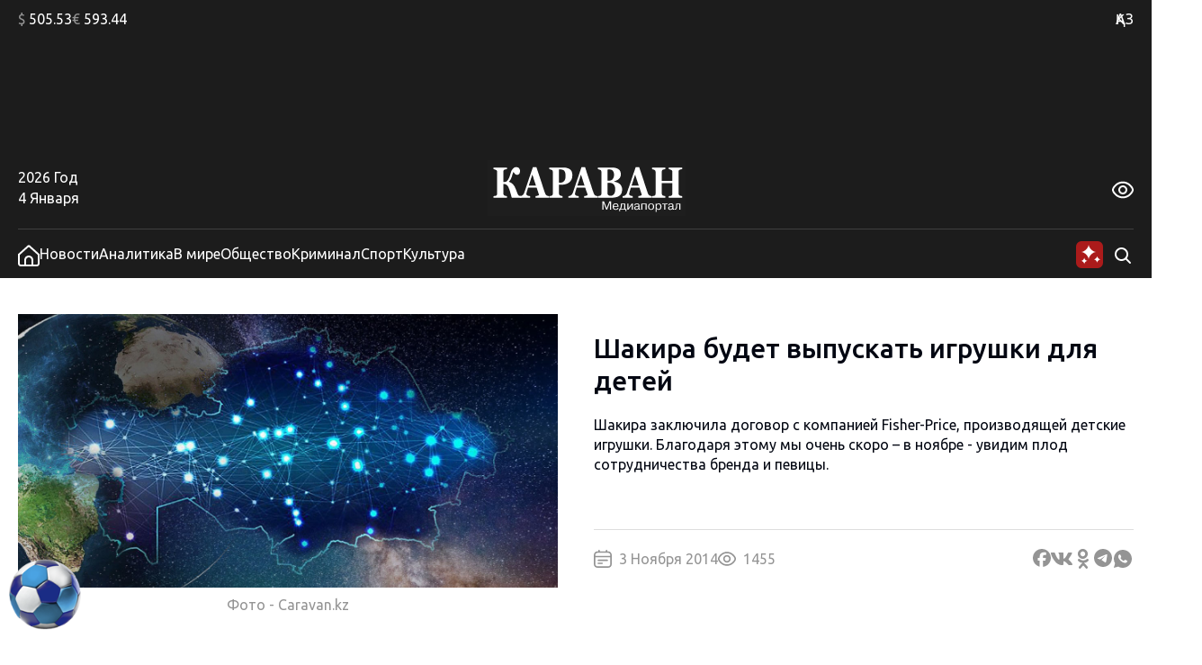

--- FILE ---
content_type: text/css
request_url: https://www.caravan.kz/wp-content/themes/caravankz/style.css?v=1764820985
body_size: 10399
content:

/*
Theme Name: Caravan.kz custom WordPress Theme
Author: Open Door
Description: Caravan.kz news site custom theme
Version: 1.0
*/

@import url('https://fonts.googleapis.com/css2?family=Ubuntu:wght@400;500&display=swap');

/* CSS Reset */
html,legend{color:#030712}html{background:#FFF}blockquote,body,button,code,dd,div,dl,dt,fieldset,form,h1,h2,h3,h4,h5,h6,input,legend,li,ol,p,pre,select,td,textarea,th,ul{margin:0;padding:0}table{border-collapse:collapse;border-spacing:0}fieldset,img{border:0}address,button,caption,cite,code,dfn,em,input,optgroup,option,select,strong,textarea,th,var{font:inherit}del,ins{text-decoration:none}li{list-style:none}caption,th{text-align:left}h1,h2,h3,h4,h5,h6{font-size:100%;font-weight:400}q:after,q:before{content:''}abbr,acronym{border:0;font-variant:normal}sub,sup{vertical-align:baseline}

* {
  outline: none;
}

img, iframe {
  vertical-align: middle;
}

svg {
  vertical-align: middle;
}

a {
  text-decoration: none;
  color: inherit;
}

html {
  font-size: var(--fz-main);
  font-family: 'Ubuntu', sans-serif;
  font-weight: 400;
  font-style: normal;
}

body {
  font-size: 1.6rem;
  line-height: 1.2;
  color: var(--color-gray-text2);
}
@media (max-width: 475px) {
  body {
    font-size: 1.4rem;
  }
}

body.sport-brand-page {
  overflow-x: hidden;
}

.sport-brand {
  display: block;
  position: fixed;
  top: 50%;
  width: 300px;
  height: 700px;
  /* transform: translateY(calc(-50% - -21px)); */
}
.sport-brand > img {
  display: none;
  position: absolute;
  width: 100%;
  height: 100%;
  object-fit: cover;
}
.sport-brand > img.active {
  display: block;
}
.sport-brand.left {
  left: 50%;
  margin-left: 678px;
}
.sport-brand.right {
  right: 50%;
  margin-right: 678px;
}
@media (max-width: 1920px) {
  .sport-brand.left {
    margin-left: 658px;
  }
  .sport-brand.right {
    margin-right: 658px;
  }
}
@media (max-width: 1460px) {
  .sport-brand {
    display: none;
  }
}
.sport-brand-ball {
  display: block;
  position: fixed;
  bottom: 20px;
  left: 50%;
  margin-left: -884px;
  width: 100px;
  height: 100px;
  z-index: 50;
}
.sport-brand-ball > img {
  position: absolute;
  width: 100%;
  height: 100%;
  object-fit: cover;
}
@media (max-width: 1920px) {
  .sport-brand-ball {
    margin-left: -860px;
  }
}
@media (max-width: 1780px) {
  .sport-brand-ball {
    margin-left: 0;
    left: 20px;
  }
}
@media (max-width: 1610px) {
  .sport-brand-ball {
    bottom: 20px;
    left: 10px;
    width: 80px;
    height: 80px;
  }
}
@media (max-width: 768px) {
  .sport-brand-ball {
    bottom: 60px;
    left: 10px;
    width: 60px;
    height: 60px;
  }
  .sport-brand-ball.only-desktop{
    display: none;
  }
}
img.pix {
  position: absolute;
  width: 1px;
  height: 1px;
  opacity: 0;
  pointer-events: none;
}


:root {
  --color-black-100: #1C1C1C;
  --color-white: #FFFFFF;
  --color-black-70: #949494;
  --color-gray: #404040;
  --color-gray-2: #D4D1D1;
  --color-gray-3: #DDDDDD;
  --color-primary-1: #AB1B1B;
  --color-banner-back: #F1F1F1;
  --fz-main: 10px;
}

html.theme-fz-medium {
  --fz-main: 12px;
}
html.theme-fz-large {
  --fz-main: 14px;
}
html.theme-color-white {
  --color-black-100: #1C1C1C;
  --color-white: #FFFFFF;
  --color-black-70: #1C1C1C;
  --color-gray: #1C1C1C;
  --color-gray-2: #1C1C1C;
  --color-gray-3: #1C1C1C;
  --color-primary-1: #1C1C1C;
  --color-banner-back: #F1F1F1;
}
html.theme-color-black {
  --color-primary-1: #ffffff;
  --color-black-70: #ffffff;
  color: var(--color-white);
  background-color: var(--color-black-100);
}
html.theme-color-blue {
  --color-primary-1: #15335F;
  --color-black-100: #15335F;
  --color-black-70: #5E7597;
  --color-primary-2: #A8D0FB;
  --color-gray: #5E7597;
  --color-gray-2: #5E7597;
  --color-gray-3: #5E7597;
  background-color: #A8D0FB;
  color: var(--color-black-100);
}
.SvgIcon {
  fill: var(--color-black-70);
}

.global-style--article-content p {
  line-height: 1.4;
  margin-bottom: 1rem;
}
.global-style--article-content p:last-child {
  margin-bottom: 0;
}
.global-style--article-content a {
  text-decoration: underline;
  text-underline-offset: 0.3rem;
  transition: color 0.2s ease;
}
.global-style--article-content a:hover {
  color: var(--color-primary-1);
}
.global-style--article-content .wp-block-list {
  margin-top: 2rem;
  margin-bottom: 2rem;
  line-height: 1.4;
  padding-left: 2rem;
}
.global-style--article-content .wp-block-list li{
  margin-bottom: 1rem;
  line-height: 1.2;
  list-style: disc;
}
.global-style--article-content ol.wp-block-list li{
  list-style: decimal;
}
.global-style--article-content .wp-block-heading {
  font-weight: 500;
  margin-bottom: 1rem;
  line-height: 1.4;
}
.global-style--article-content h2.wp-block-heading {
  font-size: 2.5rem;
}
.global-style--article-content h3.wp-block-heading {
  font-size: 2rem;
}
.global-style--article-content .wp-block-image {
  margin: 2rem 0;
}
.global-style--article-content .wp-block-embed {
  display: flex;
  flex-direction: column;
  gap: 1rem;
  margin: 1rem 0 2rem 0;
}
.global-style--article-content .wp-block-embed figcaption {
  margin: 0;
  color: var(--color-black-70);
}
.global-style--article-content strong {
  font-weight: 500;
}
.global-style--article-content em {
  font-style: italic;
}
.global-style--article-content img {
  max-width: 100%;
}
.global-style--article-content iframe {
  max-width: 100%;
}
.global-style--article-content [data-oembed-url] {
  max-width: 100%;
  margin: 4rem 0;
}
.global-style--article-content iframe.instagram-media {
  margin: 3rem auto 4rem auto !important;
}
.global-style--article-content iframe[id^=telegram-post] {
  margin: 3rem auto 4rem auto;
}
.global-style--article-content blockquote {
  border-left: 4px solid var(--color-gray);
  margin: 2rem 0 2rem 0.5rem;
  padding: 0.25rem 0 0.25rem 1em;
}
.global-style--article-content blockquote p:last-of-type {
  margin-bottom: 0;
}

.global-styles--mt4rem {
  margin-top: 4rem;
}
.global-styles--mb4rem {
  margin-bottom: 4rem;
}
.global-styles--main-page-separator {
  position: relative;
  margin: 0 auto;
  height: 4rem;
}
.global-styles--main-page-separator-100 {
  position: relative;
  margin: 0 auto;
  height: 4rem;
}
.global-styles--main-page-separator::after {
  content: "";
  position: absolute;
  top: 50%;
  left: 50%;
  transform: translate(-50%, -50%);
  display: block;
  height: 1px;
  width: calc(100% - 26.8rem);
  background-color: var(--color-gray-2);
}
.global-styles--main-page-separator-100::after {
  content: "";
  position: absolute;
  top: 50%;
  left: 50%;
  transform: translate(-50%, -50%);
  display: block;
  height: 1px;
  width: 100%;
  background-color: var(--color-gray-2);
}
.global-style--article-section {
  display: grid;
  grid-template-columns: 1fr 300px;
  gap: 4rem;
  margin-top: 4rem;
}
.global-style--article-section > .section-inner {
  max-width: 976px;
}
.global-style--article-section > .PatternCategory {
  max-width: 976px;
}
.global-style--article-section__bottom {
  margin-top: 2rem;
}
.global-style--article-section__nav {
  display: flex;
  flex-direction: column;
  gap: 4rem;
}
.global-style--article-section__nav-news-list {
  max-height: 706px;
}
@media (max-width: 1200px) {
  .global-style--article-section {
    grid-template-columns: 1fr;
  }
  .global-style--article-section__nav {
    display: grid;
    grid-template-columns: 300px 1fr 300px;
    gap: 4rem;
  }
  .global-style--article-section__nav-news-list {
    max-height: 400px;
  }
}
@media (max-width: 1024px) {
  .global-style--article-section__nav {
    grid-template-columns: 300px 1fr;
  }
  .global-style--article-section__nav > *:last-child {
    display: none;
  }
}
@media (max-width: 650px) {
  .global-style--article-section__nav {
    grid-template-columns: 1fr;
  }
  .global-style--article-section__nav > *:first-child {
    display: none;
  }
}

.global-style--content-container {
  width: 100%;
  max-width: 1356px;
  margin: 0 auto;
  padding: 0 20px 0 20px;
  box-sizing: border-box;
}
.global-style--content-container_mt_4rem {
  margin: 4rem auto 0 auto;
}
@media (max-width: 768px) {
  .global-style--content-container {
    padding: 0 15px 0 15px;
  }
}
@media (max-width: 325px) {
  .global-style--content-container {
    padding: 0 10px 0 10px;
  }
}

.global-style--opacity-link {
  transition: opacity 0.2s ease;
}
.global-style--opacity-link:hover {
  opacity: 0.8;
}

.global-style--loader {
  width: 16px;
  height: 16px;
  border-radius: 50%;
  display: block;
  margin:15px auto;
  position: relative;
  background: var(--color-gray-3);
  box-shadow: -24px 0 var(--color-gray-3), 24px 0 var(--color-gray-3);
  box-sizing: border-box;
  animation: shadowPulse 2s linear infinite;
}
@keyframes shadowPulse {
  33% {
    background: var(--color-gray-3);
    box-shadow: -24px 0 var(--color-primary-1), 24px 0 var(--color-gray-3);
  }
  66% {
    background: var(--color-primary-1);
    box-shadow: -24px 0 var(--color-gray-3), 24px 0 var(--color-gray-3);
  }
  100% {
    background: var(--color-gray-3);
    box-shadow: -24px 0 var(--color-gray-3), 24px 0 var(--color-primary-1);
  }
}

/* Header */

.PatternHeader {
  position: relative;
  z-index: 1;
}

.PatternHeader__top-part {
  background-color: var(--color-black-100);
  padding: 1.2rem 0 1.2rem 0;
  color: var(--color-white);
}
html.theme-color-white .PatternHeader__top-part {
  background-color: var(--color-white);
  color: var(--color-black-100);
}
html.theme-color-blue .PatternHeader__top-part {
  background-color: var(--color-primary-2);
  color: var(--color-black-100);
}
.PatternHeader__top-part-columns {
  display: flex;
  justify-content: space-between;
}
.PatternHeader__currencies {
  display: flex;
  gap: 2.4rem;
}
.PatternHeader__currencies span{
  color: var(--color-black-70);
}
.PatternHeader__langs {
  text-align: right;
  width: 10.2rem;
}
.PatternHeader__langs-item {
  display: none;
}
.PatternHeader__langs-item_active {
  display: inline-block;
  cursor: pointer;
}
.PatternHeader__top-part-right-col {
  display: flex;
}
.PatternHeader__weather {
  position: relative;
  display: flex;
}
@media (max-width: 768px) {
  .PatternHeader__weather {
    position: initial;
  }
}
.PatternHeader__weather_hidden {
  opacity: 0;
}
.PatternHeader__weather-city {
  position: relative;
  padding-left: 1.8rem;
  cursor: pointer;
  pointer-events: none;
}
@media (max-width: 768px) {
  .PatternHeader__weather-city {
    position: initial;
  }
}
.PatternHeader__weather-city::after {
  content: "";
  top: 50%;
  right: 100%;
  transform: translate(1.1rem, -50%);
  display: block;
  position: absolute;
  height: 1.9rem;
  width: 1px;
  background: var(--color-white);
}
html.theme-color-white .PatternHeader__weather-city::after {
  background: var(--color-black-100);
}
html.theme-color-blue .PatternHeader__weather-city::after {
  background: var(--color-black-100);
}
.PatternHeader__weather-city-list {
  position: absolute;
  top: -200vh;
  left: 50%;
  transform: translateX(-50%);
  margin-top: -0.5rem;
  box-sizing: border-box;
  padding-top: 1rem;
  opacity: 0;
  pointer-events: none;
  transition: opacity 0.2s ease, top 0s ease 0.4s;
  z-index: 11;
}
@media (max-width: 1440px) {
  .PatternHeader__weather-city-list {
    left: initial;
    right: 0;
    transform: translateX(2rem);
  }
}
@media (max-width: 768px) {
  .PatternHeader__weather-city-list {
    right: 50%;
    transform: translateX(50%);
  }
}
.PatternHeader__weather-city.PatternHeader__weather-city_open {
  pointer-events: all;
}
.PatternHeader__weather-city.PatternHeader__weather-city_open > .PatternHeader__weather-city-list {
  top: 0;
  opacity: 1;
  pointer-events: all;
  transition: opacity 0.2s ease;
}
.PatternHeader__weather-city-current {
  pointer-events: all;
}
.PatternHeader__weather-city-list-wrap {
  position: relative;
  background-color: var(--color-white);
  padding: 1rem;
  box-shadow: 0px 15px 30px rgba(0, 0, 0, 0.3);
  transform: translateY(4rem);
  transition: transform 0.4s ease;
}
.PatternHeader__weather-city-list-wrap select {
  width: calc(100% - 4rem);
  box-sizing: border-box;
  border: 1px solid var(--color-gray-2);
  padding: 0.5rem 1rem;
}
.PatternHeader__weather-city-close {
  position: absolute;
  top: 1.4rem;
  right: 1.5rem;
}
.PatternHeader__weather-city.PatternHeader__weather-city_open .PatternHeader__weather-city-list-wrap {
  transform: translateY(0);
}
.PatternHeader__weather-city-list-banner {
  margin-top: 1rem;
  position: relative;
  width: 300px;
  height: 300px;
  background-color: var(--color-black-100);
}
.PatternHeader__weather-temperature {
  position: relative;
}
.PatternHeader__weather-icon {
  position: absolute;
  top: 50%;
  right: 100%;
  transform: translate(-0.6rem, -50%);
  width: 2rem;
  height: 2rem;
  background-repeat: no-repeat;
  background-position: 50% 50%;
  background-image: url('./assets/img/icons/weather-cloudy.svg');
}
.PatternHeader__middle {
  background-color: var(--color-black-100);
}
html.theme-color-white .PatternHeader__middle{
  background-color: var(--color-white);
}
html.theme-color-blue .PatternHeader__middle{
  background-color: var(--color-primary-2);
}
.PatternHeader__bottom {
  background-color: var(--color-black-100);
  color: var(--color-white);
}
html.theme-color-white .PatternHeader__bottom{
  background-color: var(--color-white);
  color: var(--color-black-100);
}
html.theme-color-blue .PatternHeader__bottom{
  background-color: var(--color-primary-2);
  color: var(--color-black-100);
}

.PatternHeader__bottom-top-row {
  padding-top: 1.5rem;
}
.PatternHeader__bottom-top-row::after {
  content: "";
  display: block;
  width: 100%;
  height: 1px;
  background-color: var(--color-gray);
  margin-top: 1.4rem;
}
html.theme-color-black .PatternHeader__bottom-top-row::after {
  background-color: var(--color-white);
}
.PatternHeader__bottom-top-row-container {
  position: relative;
  display: flex;
  justify-content: space-between;
  align-items: center;
}
.PatternHeader__logo {
  position: relative;
  width: 17.8rem;
  transform: translateX(-3.1rem);
}
.PatternHeader__logo img {
  display: none;
}
.PatternHeader__logo img.PatternHeader__logo-std {
  display: initial;
}
.PatternHeader__mob-logo {
  position: absolute;
  top: 50%;
  left: 6rem;
  transform: translateY(-50%);
  margin-top: 0.3rem;
  opacity: 0;
  pointer-events: none;
  transition: opacity 0.3s ease;
}
@media (max-width: 1024px) {
  .PatternHeader__mob-logo.active {
    opacity: 1;
    pointer-events: all;
    z-index: 2;
  }
}
.PatternHeader__mob-logo img {
  display: none;
  height: 3.5rem;
}
.PatternHeader__mob-logo img.PatternHeader__logo-std {
  display: initial;
}
html.theme-color-white .PatternHeader__logo img.PatternHeader__logo-std, html.theme-color-white .PatternHeader__mob-logo img.PatternHeader__logo-std {
  display: none;
}
html.theme-color-white .PatternHeader__logo img.PatternHeader__logo-white, html.theme-color-white .PatternHeader__mob-logo img.PatternHeader__logo-white {
  display: initial;
}
html.theme-color-blue .PatternHeader__logo img.PatternHeader__logo-std, html.theme-color-blue .PatternHeader__mob-logo img.PatternHeader__logo-std {
  display: none;
}
html.theme-color-blue .PatternHeader__logo img.PatternHeader__logo-blue, html.theme-color-blue .PatternHeader__mob-logo img.PatternHeader__logo-blue {
  display: initial;
}
.PatternHeader__eye-button {
  cursor: pointer;
  transform: translateY(0.2rem);
}
.PatternHeader__eye-button svg.eye {
  display: initial;
}
.PatternHeader__eye-button svg.close {
  display: none;
}
.PatternHeader__eye-button.close svg.eye {
  display: none;
}
.PatternHeader__eye-button.close svg.close {
  display: initial;
}
.PatternHeader__eye-button svg.eye {
  fill: var(--color-white);
}
html.theme-color-white .PatternHeader__eye-button svg.eye {
  fill: var(--color-black-100);
}
html.theme-color-blue .PatternHeader__eye-button svg.eye {
  fill: var(--color-black-100);
}
.PatternHeader__eye-button svg.close {
  stroke: var(--color-white);
}
html.theme-color-white .PatternHeader__eye-button svg.close {
  stroke: var(--color-black-100);
}
html.theme-color-blue .PatternHeader__eye-button svg.close {
  stroke: var(--color-black-100);
}
.PatternHeader__date-year {
  margin-bottom: 0.4rem;
}
.PatternHeader__bottom-bottom-row {
  position: sticky;
  top: 0;
  padding-top: 1.3rem;
  padding-bottom: 1.2rem;
  background-color: var(--color-black-100);
  z-index: 5;
}
html.theme-color-white .PatternHeader__bottom-bottom-row {
  background-color: var(--color-white);
  color: var(--color-black-100);
}
html.theme-color-blue .PatternHeader__bottom-bottom-row {
  background-color: var(--color-primary-2);
  color: var(--color-black-100);
}
.PatternHeader__bottom-bottom-row-inner {
  position: relative;
  display: flex;
  justify-content: space-between;
  align-items: center;
}
.PatternHeader__mob {
  display: none;
  padding: 0 1.5rem;
}
@media (max-width: 480px) {
  .PatternHeader__mob {
    display: block;
    height: 100px;
  }
}
.PatternHeader__menu {
  display: flex;
  flex-shrink: 1;
  align-items: center;
  gap: 4rem;
}
.PatternHeader__menu svg {
  position: relative;
  top: 0.1rem;
  fill: var(--color-white);
}
html.theme-color-white .PatternHeader__menu svg {
  fill: var(--color-black-100);
}
html.theme-color-blue .PatternHeader__menu svg {
  fill: var(--color-black-100);
}
.PatternHeader__menu a {
  color: var(--color-white);
  text-decoration: none;
  white-space: nowrap;
}
html.theme-color-white .PatternHeader__menu a {
  color: var(--color-black-100);
}
html.theme-color-blue .PatternHeader__menu a {
  color: var(--color-black-100);
}
.PatternHeader__search {
  display: flex;
  justify-content: flex-end;
  align-items: center;
  flex-grow: 1;
  padding-left: 8rem;
  z-index: 1;
}
.PatternHeader__search svg {
  position: relative;
  top: 0.1rem;
  fill: var(--color-white);
}
html.theme-color-white .PatternHeader__search svg {
  fill: var(--color-black-100);
}
html.theme-color-blue .PatternHeader__search svg {
  fill: var(--color-black-100);
}
.PatternHeader__search-container {
  width: 100%;
  padding-right: 1rem;
  text-align: right;
}
.PatternHeader__search-container input[type="search"] {
  width: 0%;
  max-width: 50rem;
  min-width: 0;
  padding: 0.5rem 0 0.5rem 0;
  border: none;
  transition: width 0.4s ease, padding 0.4s ease;
  box-sizing: border-box;
}
.PatternHeader__search-container input[type="search"].active {
  width: 100%;
  padding: 0.5rem 1rem 0.5rem 1rem;
}
.PatternHeader__ai-button {
  position: absolute;
  top: 50%;
  transform: translateY(-50%);
  right: 53px;
  width: 32px;
  height: 32px;
  z-index: 1;
  cursor: pointer;
  transition: opacity 0.2s;
}
.PatternHeader__ai-button svg {
  vertical-align: middle;
  position: absolute;
  top: 50%;
  left: 50%;
  transform: translate(-50%, -50%);
}
.PatternHeader__ai-button:hover {
  opacity: 0.8;
}
.PatternHeader__ai-button.disabled {
  opacity: 0;
  pointer-events: none;
}
.PatternHeader__ai-menu {
  position: absolute;
  top: 100%;
  width: 180px;
  right: 54px;
  margin-top: 1.2rem;
  background-color: var(--color-white);
  opacity: 0;
  pointer-events: none;
  transition: opacity 0.2s ease;
}
html.theme-color-white .PatternHeader__ai-menu {
  border-top: 1px solid var(--color-black-100);
}
html.theme-color-black .PatternHeader__ai-menu {
  border-top: 1px solid var(--color-white);
  background-color: var(--color-black-100);
}
html.theme-color-blue .PatternHeader__ai-menu {
  border-top: 1px solid var(--color-black-100);
  background-color: var(--color-primary-2);
}
.PatternHeader__ai-menu.active {
  opacity: 1;
  pointer-events: all;
}
.PatternHeader__ai-menu-head {
  position: relative;
  left: -1px;
  font-size: 1.4rem;
  font-weight: 500;
  color: var(--color-black-100);
  border: 1px solid #DDDDDD;
  border-top: none;
  padding: 0.7rem 2.8rem 0.7rem 1.2rem;
  width: calc(100% + 2px);
  box-sizing: border-box;
  cursor: pointer;
  transition: background-color 0.2s ease, color 0.2s ease;
}
html.theme-color-white .PatternHeader__ai-menu-head {
  border-color: var(--color-black-100);
}
html.theme-color-black .PatternHeader__ai-menu-head {
  color: var(--color-white);
}
html.theme-color-blue .PatternHeader__ai-menu-head {
  border-color: var(--color-black-100);
}
.PatternHeader__ai-menu-head:hover {
  background-color: #f9f9f9;
  color: var(--color-primary-1);
}
html.theme-color-black .PatternHeader__ai-menu-head:hover {
  background-color: #000;
}
html.theme-color-blue .PatternHeader__ai-menu-head:hover {
  background-color: #97c6f8;
}
.PatternHeader__ai-menu-head span {
  position: absolute;
  top: 50%;
  right: 1.2rem;
  transform: translateY(-50%) rotate(180deg);
  transition: transform 0.2s ease;
}
.PatternHeader__ai-menu-head.open span {
  transform: translateY(-50%) rotate(0deg);
}
.PatternHeader__ai-menu-item {
  padding: 0.7rem 2.8rem 0.7rem 1.2rem;
  font-weight: 400;
  font-size: 1.4rem;
  cursor: pointer;
  transition: background-color 0.2s ease;
  width: 100%;
  box-sizing: border-box;
}
.PatternHeader__ai-menu-item:hover {
  background-color: #eaeaea;
}
html.theme-color-black .PatternHeader__ai-menu-item:hover {
  background-color: #000;
}
html.theme-color-blue .PatternHeader__ai-menu-item:hover {
  background-color: #97c6f8;
}
.PatternHeader__ai-menu-item.active {
  background-color: #F4F4F4;
  cursor: default;
}
html.theme-color-black .PatternHeader__ai-menu-item.active {
  background-color: #000;
}
html.theme-color-blue .PatternHeader__ai-menu-item.active {
  background-color: #97c6f8;
}
.PatternHeader__ai-menu-button {
  display: block;
  position: relative;
  background-color: var(--color-primary-1);
  color: var(--color-white);
  font-size: 1.4rem;
  font-weight: 500;
  padding: 0.8rem 1.2rem 0.8rem 1.2rem;
  text-align: center;
  cursor: pointer;
}
html.theme-color-black .PatternHeader__ai-menu-button {
  color: var(--color-black-100);
}
.PatternHeader__ai-menu-content {
  display: grid;
  grid-template-rows: 0fr;
  transition: grid-template-rows 0.4s ease;
  overflow: hidden;
}
.PatternHeader__ai-menu-content-inner {
  min-height: 0;
  transition: visibility 0.4s ease;
  visibility: hidden;
  border-bottom: 1px solid #DDDDDD;
}
html.theme-color-white .PatternHeader__ai-menu-content-inner {
  border-color: var(--color-black-100);
}
html.theme-color-black .PatternHeader__ai-menu-content-inner {
  border-color: var(--color-white);
}
html.theme-color-blue .PatternHeader__ai-menu-content-inner {
  border-color: var(--color-black-100);
}
.PatternHeader__ai-menu-content-inner_last {
  border-bottom: none;
}
.PatternHeader__ai-menu-head.open + .PatternHeader__ai-menu-content {
  grid-template-rows: 1fr;
}
.PatternHeader__ai-menu-head.open + .PatternHeader__ai-menu-content .PatternHeader__ai-menu-content-inner {
  visibility: visible;
}

.PatternHeader__loupe-button {
  cursor: pointer;
}
.PatternHeader__menu-button {
  display: none;
  position: absolute;
  top: -0.3rem; left: 1.5rem;
  width: 3.2rem;
  height: 3.2rem;
  cursor: pointer;
  z-index: 2;
}
.PatternHeader__menu-button svg {
  position: absolute;
  top: 50%;
  left: 50%;
  transform: translate(-50%, -50%);
  stroke: var(--color-white);
}
html.theme-color-white .PatternHeader__menu-button svg {
  stroke: var(--color-black-100);
}
html.theme-color-blue .PatternHeader__menu-button svg {
  stroke: var(--color-black-100);
}
/* @media (max-width: 968px) {
  .PatternHeader__middle {
    display: none;
  }
} */
@media (max-width: 1200px) {
  .PatternHeader__menu {
    gap: 2rem;
  }
  .PatternHeader__search {
    padding-left: 4rem;
  }
}
@media (max-width: 1024px) {
  .PatternHeader__top-part-columns {
    flex-direction: column-reverse;
    gap: 1rem;
  }
  .PatternHeader__top-part-left-col, .PatternHeader__top-part-right-col {
    justify-content: space-between;
    width: 100%;
  }
  .PatternHeader__weather {
    /* transform: translateX(2.3rem); */
  }
  .PatternHeader__menu {
    display: none;
  }
  .PatternHeader__menu-button {
    display: block;
  }
}
@media (max-width: 575px) {
  .PatternHeader__logo {
    transform: none;
    text-align: center;
    width: auto;
  }
  .PatternHeader__logo img {
    width: 14rem;
  }
}
@media (max-width: 375px) {
  .PatternHeader__currencies {
    font-size: 1.2rem;
    justify-content: space-between;
    gap: initial;
  }
}
.PatternHeader__a11ly-menu {
  position: absolute;
  top: 0;
  left: 0;
  right: 40px;
  height: 100%;
  background-color: var(--color-black-100);
  opacity: 0;
  pointer-events: none;
  transition: opacity 0.4s ease;
  display: flex;
  align-items: center;
  justify-content: flex-end;
  gap: 40px;
}
html.theme-color-white .PatternHeader__a11ly-menu {
  background-color: var(--color-white);
}
html.theme-color-blue .PatternHeader__a11ly-menu {
  background-color: var(--color-primary-2);
}
.PatternHeader__a11ly-menu.open {
  opacity: 0.9;
  pointer-events: all;
}
.PatternHeader__font-size {
  position: relative;
  display: flex;
  align-items: center;
  gap: 10px;
}
.PatternHeader__font-size li {
  position: relative;
  line-height: 1;
  width: 26px;
  height: 32px;
  cursor: pointer;
}
.PatternHeader__font-size li.active {
  border: 1px solid;
}
.PatternHeader__font-size span {
  position: absolute;
  top: 50%;
  left: 50%;
  transform: translate(-50%, -50%);
}
.PatternHeader__font-size li:nth-child(1) {
  font-size: 12px;
}
.PatternHeader__font-size li:nth-child(2) {
  font-size: 16px;
}
.PatternHeader__font-size li:nth-child(3) {
  font-size: 18px;
}

.PatternHeader__themes {
  position: relative;
  display: flex;
  align-items: center;
  gap: 10px;
}
.PatternHeader__themes li {
  position: relative;
  line-height: 1;
  color: var(--color-white);
  border: 1px solid var(--color-white);
  width: 26px;
  height: 32px;
  cursor: pointer;
  border: 1px solid;
  box-sizing: border-box;
}
.PatternHeader__themes span {
  position: absolute;
  top: 50%;
  left: 50%;
  transform: translate(-50%, -50%);
  pointer-events: none;
  font-size: 16px;
}
.PatternHeader__themes li.active::after {
  content: "";
  position: absolute;
  top: 100%;
  left: 50%;
  transform: translateX(-50%);
  display: inline-block;
  width: 0;
  height: 0;
  border-style: solid;
  border-width: 7px 7px 0 7px;
  border-color: #fff transparent transparent transparent;
}
.PatternHeader__themes .white {
  color: #1C1C1C;
  background-color: #fff;
}
.PatternHeader__themes li.white.active::after {
  border-color: #1C1C1C transparent transparent transparent;
}
.PatternHeader__themes .black {
  color: #fff;
  background-color: #1C1C1C;
}
.PatternHeader__themes li.black.active::after {
  border-color: #fff transparent transparent transparent;
}
.PatternHeader__themes .blue {
  color: #15335F;
  background-color: #A8D0FB;
}
.PatternHeader__themes li.blue.active::after {
  border-color: #15335F transparent transparent transparent;
}


/* Pinned News Block */

.PatternPinnedNews__grid {
  display: grid;
  grid-template-columns: 1fr 412px;
  grid-template-rows: repeat(2, 1fr);
  gap: 4rem;
}
.PatternPinnedNews__cell_1 { grid-area: 1 / 1 / 3 / 2; }
.PatternPinnedNews__cell_2 { grid-area: 1 / 2 / 2 / 3; }
.PatternPinnedNews__cell_3 { grid-area: 2 / 2 / 3 / 3; }
.PatternPinnedNews__news-block {
  width: 100%;
}
.PatternPinnedNews__news-block_big {
  height: 410px;
}
.PatternPinnedNews__news-block_small {
  height: 100%;
}
@media (max-width: 968px) {
  .PatternPinnedNews__grid {
    grid-template-columns: 1fr 340px;
  }
}
@media (max-width: 768px) {
  .PatternPinnedNews__grid {
    display: flex;
    flex-direction: column;
  }
  .PatternPinnedNews__news-block_big {
    height: 185px;
  }
  .PatternPinnedNews__news-block_small {
    height: 185px;
  }
}
@media (max-width: 575px) {
  .PatternPinnedNews__grid {
    gap: 2rem;
  }
}

/* Text and Image News Card */

.BlockNewsCardImage {
  display: flex;
  flex-direction: column;
  justify-content: space-between;
}
.BlockNewsCardImage a {
  color: var(--color-black-100);
  text-decoration: none;
}
html.theme-color-black .BlockNewsCardImage a{
  color: var(--color-white);
}
.BlockNewsCardImage__img {
  position: relative;
  height: 212px;
  margin-bottom: 1.6rem;
}
.BlockNewsCardImage__img img{
  position: absolute;
  width: 100%; height: 100%;
  object-fit: cover;
}
.BlockNewsCardImage__title {
  font-weight: 500;
  margin-bottom: 1.2rem;
  display: -webkit-box;
  -webkit-line-clamp: 3;
  line-clamp: 3;
  -webkit-box-orient: vertical;
  overflow: hidden;
  transition: color 0.2s ease;
}
.BlockNewsCardImage a:hover .BlockNewsCardImage__title {
  color: var(--color-primary-1);
}
.BlockNewsCardImage__data {
  display: flex;
  gap: 1.6rem;
  color: var(--color-black-70);
}
html.theme-color-black .BlockNewsCardImage__data {
  color: var(--color-white);
}
.BlockNewsCardImage__data li {
  display: flex;
  align-items: center;
  line-height: 1;
}
.BlockNewsCardImage__data li img {
  margin-right: 0.8rem;
}
.BlockNewsCardImage__data li svg {
  margin-right: 0.8rem;
}

/* Full Image News Card */

.BlockNewsCardFullImage {
  position: relative;
  display: flex;
  flex-direction: column;
  height: 100%;
}
.BlockNewsCardFullImage:hover .BlockNewsCardFullImage__title {
  transform: translateY(-0.5rem);
}
.BlockNewsCardFullImage:hover .BlockNewsCardFullImage__date {
  opacity: 0.5;
}
.BlockNewsCardFullImage a {
  position: relative;
  height: 100%;
  color: var(--color-black-100);
  text-decoration: none;
}
.BlockNewsCardFullImage a::after {
  content: "";
  display: block;
  position: absolute;
  top: 0;
  left: 0;
  width: 100%;
  height: 100%;
  background: linear-gradient(180deg,transparent,rgba(0,0,0,.7));
}
.BlockNewsCardFullImage__img {
  position: relative;
  height: 100%;
}
.BlockNewsCardFullImage__img img{
  position: absolute;
  width: 100%; height: 100%;
  object-fit: cover;
}
.BlockNewsCardFullImage__text {
  position: absolute;
  left: 2.5rem; right: 2.5rem; bottom: 2.5rem;
  z-index: 1;
  color: var(--color-white);
}
.BlockNewsCardFullImage__title {
  font-weight: 500;
  display: -webkit-box;
  -webkit-line-clamp: 3;
  line-clamp: 3;
  -webkit-box-orient: vertical;
  overflow: hidden;
  transition: transform 0.3s ease;
}
html.theme-color-blue .BlockNewsCardFullImage__title span {
  background-color: var(--color-black-100);
}
html.theme-color-black .BlockNewsCardFullImage__title span {
  background-color: var(--color-black-100);
}
html.theme-color-white .BlockNewsCardFullImage__title span {
  background-color: var(--color-black-100);
}
.BlockNewsCardFullImage__date {
  margin-top: 0.8rem;
  transition: opacity 0.3s ease;
}
html.theme-color-blue .BlockNewsCardFullImage__date span {
  background-color: var(--color-black-100);
}
html.theme-color-black .BlockNewsCardFullImage__date span {
  background-color: var(--color-black-100);
}
html.theme-color-white .BlockNewsCardFullImage__date span {
  background-color: var(--color-black-100);
}

/* Last News and Banners Block (Main Page) */

.PatternNewsAndBaners__grid {
  display: grid;
  grid-template-columns: 1fr 300px;
  gap: 4rem;
}
.PatternNewsAndBaners__news {
  display: grid;
  gap: 4rem;
  grid-template-columns: 1fr 1fr 1fr;
}
.PatternNewsAndBaners__news-container {
  display: flex;
  flex-direction: column;
  justify-content: space-between;
}
.PatternNewsAndBaners__banners {
  display: flex;
  flex-direction: column;
  justify-content: flex-start;
  gap: 2rem;
}
.PatternNewsAndBaners__bottom-banner-container {
  position: relative;
  width: 100%;
  /* height: 124px; */
  margin-top: 4rem;
  margin-bottom: 4rem;
  overflow: hidden;
}
.PatternNewsAndBaners__bottom-banner {
  position: absolute;
  top: 0; left: 0;
}
@media (max-width: 1366px) {
  .PatternNewsAndBaners__grid {
    display: block;
    /* grid-template-columns: 1fr; */
  }
  .PatternNewsAndBaners__banners {
    display: none;
  }
  .PatternNewsAndBaners__news-container {
    gap: 4rem;
  }
  .PatternNewsAndBaners__bottom-banner-container {
    margin-bottom: 0;
  }
}
@media (max-width: 768px) {
  .PatternNewsAndBaners__news {
    grid-template-columns: 1fr 1fr;
  }
  .PatternNewsAndBaners__news-container {
    gap: 3rem;
  }
  .PatternNewsAndBaners__bottom-banner-container {
    margin-top: 0;
  }
}
@media (max-width: 575px) {
  .PatternNewsAndBaners__news {
    grid-template-columns: 1fr;
    gap: 2rem;
  }
}

/* Trends block */

.PatternTrends {
  position: relative;
  margin-top: 4rem;
}
.PatternTrends__head {
  display: flex;
  justify-content: space-between;
  align-items: center;
  margin-bottom: 2rem;
}
.PatternTrends__title {
  font-weight: 500;
  font-size: 3rem;
  line-height: 1.4;
  color: var(--color-black-100);
}
html.theme-color-black .PatternTrends__title {
  color: var(--color-white);
}
.PatternTrends__buttons {
  display: flex;
}
.PatternTrends__button {
  position: relative;
  display: block;
  width: 2.4rem;
  height: 2.4rem;
  border: 1px solid #F5F5F5;
  cursor: pointer;
  background-color: #fff;
  transition: background-color 0.2s ease;
}
html.theme-color-white .PatternTrends__button {
  border: 1px solid var(--color-black-100);
}
html.theme-color-black .PatternTrends__button {
  border: 1px solid var(--color-white);
  background-color: var(--color-black-100);
}
html.theme-color-blue .PatternTrends__button {
  border: 1px solid var(--color-black-100);
  background-color: var(--color-primary-2);
}
.PatternTrends__button:hover {
  background-color: #F4F4F4;
}
.PatternTrends__button svg {
  position: absolute;
  top: 50%;
  left: 50%;
  transform: translate(-50%, -50%);
}
.PatternTrends__button_prev {
  border-right: none !important;
}
.PatternTrends__line {
  position: relative;
  width: 100%;
  overflow: hidden;
  max-width: 978px;
}
.PatternTrends__line-inner {
  position: relative;
  display: flex;
  gap: 1.2rem;
  width: 9999px;
  transition: transform 0.3s ease;
}
.PatternTrends__card {
  display: flex;
  flex-direction: column;
  gap: 1rem;
  padding: 2rem;
  background-color: #F4F4F4;
  width: 186px;
  cursor: pointer;
  transition: background-color 0.2s ease;
}
.PatternTrends__swiper.swiper {
  width: 100%;
  max-width: calc(1316px - 340px);
  margin-left: 0;
  margin-right: 0;
}
@media (max-width: 1366px) {
  .PatternTrends__swiper.swiper {
    max-width: calc(100vw - 40px);
  }
}

.PatternTrends__card.swiper-slide {
  width: 186px;
  height: auto;
}
html.theme-color-white .PatternTrends__card {
  background-color: var(--color-white);
  border: 1px solid var(--color-black-100);
  width: 184px;
}
html.theme-color-black .PatternTrends__card {
  background-color: var(--color-black-100);
  border: 1px solid var(--color-white);
  width: 184px;
}
html.theme-color-blue .PatternTrends__card {
  background-color: var(--color-primary-2);
  border: 1px solid var(--color-black-100);
  width: 184px;
}
.PatternTrends__card:hover {
  background-color: #e7e7e7;
}
html.theme-color-white .PatternTrends__card:hover {
  background-color: var(--color-white);
}
.PatternTrends__card h2 {
  font-size: 1.6rem;
  font-weight: 700;
  line-height: 1.2;
  color: var(--color-black-100);
  margin-bottom: 1rem;
}
html.theme-color-black .PatternTrends__card h2 {
  color: var(--color-white);
}
.PatternTrends__card p {
  font-size: 1.6rem;
  font-weight: 400;
  line-height: 1.2;
  color: var(--color-black-70);
  display: -webkit-box;
  -webkit-line-clamp: 3;
  -webkit-box-orient: vertical;
  overflow: hidden;
  line-clamp: 3;
}
@media (max-width: 1366px) {
  .PatternTrends__line {
    max-width: calc(100vw - 55px);
  }
}
@media (max-width: 1210px) {
  .PatternTrends__line {
    max-width: calc(100vw - 40px);
  }
}

/* Newspaper List block */

.PatternNewsPaperList__block-title {
  font-weight: 500;
  font-size: 3rem;
  margin-top: 0rem;
  margin-bottom: 3rem;
}

.PatternNewsPaperList__grid-main {
  display: grid;
  gap: 4rem;
  grid-template-columns: 1fr 412px;
}
@media (max-width: 1024px) {
  .PatternNewsPaperList__grid-main {
    grid-template-columns: 1fr
  }
}

.PatternNewsPaperList__img {
  position: relative;
  min-height: 410px;
}
@media (max-width: 768px) {
  .PatternNewsPaperList__img {
    min-height: 24rem;
  }
}
.PatternNewsPaperList__img img {
  position: absolute;
  width: 100%;
  height: 100%;
  object-fit: cover;
}
.PatternNewsPaperList__title {
  display: -webkit-box;
  font-weight: 500;
  font-size: 3rem;
  margin-top: 2rem;
  margin-bottom: 1.6rem;
  -webkit-line-clamp: 3;
  line-clamp: 3;
  -webkit-box-orient: vertical;
  overflow: hidden;
  transition: color 0.2s ease;
}
.PatternNewsPaperList__link:hover .PatternNewsPaperList__title {
  color: var(--color-primary-1);
}
.PatternNewsPaperList__annotation {
  line-height: 1.4;
  display: -webkit-box;
  -webkit-line-clamp: 4;
  line-clamp: 4;
  -webkit-box-orient: vertical;
  overflow: hidden;
}
.PatternNewsPaperList__date {
  margin-top: 1.6rem;
  display: flex;
  gap: 1.6rem;
  color: var(--color-black-70);
}
html.theme-color-black .PatternNewsPaperList__date {
  color: var(--color-white);
}
.PatternNewsPaperList__date li {
  display: flex;
  align-items: center;
  line-height: 1;
}
.PatternNewsPaperList__date li img {
  margin-right: 0.8rem;
}
.PatternNewsPaperList__date li svg {
  margin-right: 0.8rem;
}
.PatternNewsPaperList__more .BlockNewsLists__item:first-child {
  padding-top: 0;
}
/* .PatternNewsPaperList__main {
  background-color: hotpink;
}
.PatternNewsPaperList__more {
  background-color: yellowgreen;
} */

/* News Lists Block (Main Page) */

.PatternNewsLists__grid-main {
  display: grid;
  gap: 4rem;
  grid-template-columns: 300px 1fr;
}
.PatternNewsLists__grid-second {
  display: grid;
  gap: 4rem;
  grid-template-columns: 1fr 300px;
}
.PatternNewsLists__right-block {
  display: flex;
  flex-direction: column;
  gap: 2.4rem;
  justify-content: space-between;
}
.PatternNewsLists__last-news-list {
  max-height: 706px;
}
@media (max-width: 768px) {
  .PatternNewsLists__last-news-list {
    max-height: 70vh;
  }
}
@media (max-width: 768px) {
  .PatternNewsLists__last-news-list {
    max-height: 45vh;
    min-height: 31rem;
  }
}
.PatternNewsLists__reactions-list {
  display: grid;
  gap: 2rem;
  height: min-content;
}
.PatternNewsLists__reactions-list-item {
  display: flex;
  height: max-content;
}
.PatternNewsLists__reactions-list-item-img {
  position: relative;
  height: 12rem;
  margin-right: 2rem;
  flex: 0 0 18.6rem;
}
.PatternNewsLists__reactions-list-item-img img{
  position: absolute;
  width: 100%;
  height: 100%;
  object-fit: cover;
}
.PatternNewsLists__reactions-list-item-right-col {
  display: flex;
  flex-direction: column;
  justify-content: space-between;
  flex-grow: 1;
  width: auto;
}
.PatternNewsLists__reactions-list-item-right-col a {
  text-decoration: none;
  color: var(--color-black-100);
}
html.theme-color-black .PatternNewsLists__reactions-list-item-right-col a {
  color: var(--color-white);
}
.PatternNewsLists__reactions-list-item-title {
  transition: color 0.2s ease;
}
.PatternNewsLists__reactions-list-item-desc {
  display: -webkit-box;
  -webkit-line-clamp: 2;
  line-clamp: 2;
  -webkit-box-orient: vertical;
  overflow: hidden;
}
.PatternNewsLists__reactions-list-item-right-col a:hover .PatternNewsLists__reactions-list-item-title {
  color: var(--color-primary-1);
}
.PatternNewsLists__reactions-list-item-right-col h6 {
  font-weight: 500;
  display: -webkit-box;
  -webkit-line-clamp: 2;
  line-clamp: 2;
  -webkit-box-orient: vertical;
  overflow: hidden;
  margin-bottom: 0.6rem;
}
.PatternNewsLists__reactions-list-item-right-col p {
  color: var(--color-black-70);
}
html.theme-color-black .PatternNewsLists__reactions-list-item-right-col p {
  color: var(--color-white);
}
.PatternNewsLists__reactions-list-item-reactions {
  display: flex;
  gap: 1.25rem;
  padding-top: 1rem;
  padding-bottom: 0.3rem;
}
.PatternNewsLists__reactions-list-item-reaction {
  display: flex;
  align-items: center;
  color: var(--color-black-70);
  gap: 0.4rem;
  cursor: pointer;
}
html.theme-color-black .PatternNewsLists__reactions-list-item-reaction {
  color: var(--color-white);
}
.PatternNewsLists__bottom-banner-laptop.ElementBannerFWx200 {
  margin-top: 4rem;
  display: none;
}
@media (max-width: 1366px) {
  .PatternNewsLists__grid-second {
    grid-template-columns: 1fr;
  }
  .BlockNewsLists__item-img {
    display: none;
  }
  .PatternNewsLists__bottom-banner.ElementBannerFWx200 {
    display: none;
  }
  .PatternNewsLists__bottom-banner-laptop.ElementBannerFWx200 {
    display: block;
  }
}
@media (max-width: 968px) {
  .PatternNewsLists__grid-main {
    grid-template-columns: 1fr;
  }
}
@media (max-width: 768px) {
  .PatternNewsLists__bottom-banner-laptop.ElementBannerFWx200 {
    display: none;
  }
}
@media (max-width: 575px) {
  .PatternNewsLists__reactions-list-item {
    flex-direction: column;
  }
  .PatternNewsLists__reactions-list-item-img {
    margin-bottom: 1.6rem;
  }
}

/* News List Block */

.BlockNewsLists {
  display: flex;
  flex-direction: column;
}
.BlockNewsLists__head {
  color: var(--color-white);
  background-color: var(--color-primary-1);
  text-align: center;
  font-weight: 500;
  font-size: 2rem;
  padding: 1.6rem 2rem 1.6rem 2rem;
  line-height: 1.2;
}
html.theme-color-black .BlockNewsLists__head {
  color: var(--color-black-100);
}
.BlockNewsLists__content {
  overflow-y: auto;
}
.BlockNewsLists__loader {
  display: block;
  padding: 1rem 0;
  opacity: 0;
  transition: opacity 0.4s ease;
}
.BlockNewsLists_noloader .BlockNewsLists__loader {
  display: none;
}
.BlockNewsLists__loader_show {
  opacity: 1;
}
.BlockNewsLists__loader_hide {
  display: none;
}
.BlockNewsLists__content::-webkit-scrollbar {
  width: 3px;
  border-radius: 0px;
}
.BlockNewsLists__content::-webkit-scrollbar-thumb {
  border: 3px solid #484848;
  border-radius: 0px;
  height: 3px;
}
.BlockNewsLists__content::-webkit-scrollbar-track {
  background: #fff;
  border-radius: 0px;
}
html.theme-color-black .BlockNewsLists__content::-webkit-scrollbar-thumb {
  border: 3px solid #fff;
}
html.theme-color-black .BlockNewsLists__content::-webkit-scrollbar-track {
  background: var(--color-black-100);
}
html.theme-color-blue .BlockNewsLists__content::-webkit-scrollbar-thumb {
  border: 3px solid var(--color-white);
}
html.theme-color-blue .BlockNewsLists__content::-webkit-scrollbar-track {
  background: var(--color-black-70);
}
.BlockNewsLists__item {
  padding: 1.5rem 0;
  border-bottom: 1px solid var(--color-gray-3);
}
.BlockNewsLists__item:last-of-type {
  border-bottom: none;
}
.BlockNewsLists__item-title {
  margin-bottom: 0.8rem;
  font-weight: 500;
  display: -webkit-box;
  -webkit-line-clamp: 2;
  line-clamp: 2;
  -webkit-box-orient: vertical;
  overflow: hidden;
  transition: color 0.2s ease;
}
html.theme-color-blue .BlockNewsLists__item-title {
  color: var(--color-black-100);
}
.BlockNewsLists__link:hover .BlockNewsLists__item-title {
  color: var(--color-primary-1);
}
.BlockNewsLists__item-category-and-date {
  display: flex;
  align-items: center;
  justify-content: flex-start;
  color: var(--color-black-70);
}
html.theme-color-black .BlockNewsLists__item-category-and-date {
  color: var(--color-white);
}
html.theme-color-blue .BlockNewsLists__item-category-and-date {
  color: var(--color-black-70);
}
.BlockNewsLists__item-sep {
  position: relative;
  width: 0.6rem;
  height: 0.6rem;
  border-radius: 50%;
  background-color: var(--color-black-70);
  margin: 0 1rem;
}
.BlockNewsLists__item-img {
  position: relative;
  padding-bottom: 40%;
  margin-bottom: 1.6rem;
}
.BlockNewsLists__item-img img {
  position: absolute;
  width: 100%; height: 100%;
  object-fit: cover;
}
@media (max-width: 1366px) {
  .BlockNewsLists__item-img {
    display: none;
  }
}
.BlockNewsLists__date {
  display: flex;
  gap: 1.6rem;
  color: var(--color-black-70);
}
html.theme-color-black .BlockNewsLists__date {
  color: var(--color-white);
}
.BlockNewsLists__date li {
  display: flex;
  align-items: center;
  line-height: 1;
}
.BlockNewsLists__date li img {
  margin-right: 0.8rem;
}
.BlockNewsLists__date li svg {
  margin-right: 0.8rem;
}

/* Footer */

.PatternFooter {
  padding-top: 4rem;
  background-color: var(--color-black-100);
}
html.theme-color-white .PatternFooter{
  background-color: var(--color-white);
  border-top: 1px solid var(--color-black-100);
}
html.theme-color-blue .PatternFooter{
  background-color: var(--color-primary-2);
  border-top: 1px solid var(--color-black-100);
}
html.theme-color-black .PatternFooter{
  border-top: 1px solid var(--color-white);
}
.PatternFooter__logo {
  text-align: center;
}
.PatternFooter__logo img {
  position: relative;
  left: 0.5rem;
  display: none;
}
.PatternFooter__logo img.PatternFooter__logo-std {
  display: initial;
}
html.theme-color-white .PatternFooter__logo img.PatternFooter__logo-std {
  display: none;
}
html.theme-color-white .PatternFooter__logo img.PatternFooter__logo-white {
  display: initial;
}
html.theme-color-blue .PatternFooter__logo img.PatternFooter__logo-std {
  display: none;
}
html.theme-color-blue .PatternFooter__logo img.PatternFooter__logo-blue {
  display: initial;
}
.PatternFooter__links {
  display: flex;
  justify-content: space-between;
  align-items: center;
  padding-top: 2.8rem;
}
.PatternFooter__menu, .PatternFooter__menu-right {
  display: flex;
  flex-shrink: 1;
  align-items: center;
  gap: 4rem;
}
.PatternFooter__menu svg {
  position: relative;
  top: 0.1rem;
  fill: var(--color-white);
}
html.theme-color-white .PatternFooter__menu svg {
  fill: var(--color-black-100);
}
html.theme-color-blue .PatternFooter__menu svg {
  fill: var(--color-black-100);
}
.PatternFooter__menu a, .PatternFooter__menu-right a {
  color: var(--color-white);
  text-decoration: none;
}
html.theme-color-white .PatternFooter__menu a, html.theme-color-white .PatternFooter__menu-right a {
  color: var(--color-black-100);
}
html.theme-color-blue .PatternFooter__menu a, html.theme-color-blue .PatternFooter__menu-right a {
  color: var(--color-black-100);
}
.PatternFooter__copyrights {
  padding-top: 3.7rem;
  padding-bottom: 4rem;
}
.PatternFooter__copyrights ul {
  display: flex;
  flex-shrink: 1;
  align-items: center;
  gap: 3.3rem;
  color: var(--color-white);
  text-decoration: none;
}
html.theme-color-white .PatternFooter__copyrights ul {
  color: var(--color-black-100);
}
html.theme-color-blue .PatternFooter__copyrights ul {
  color: var(--color-black-100);
}
@media (max-width: 1350px) {
  .PatternFooter__links {
    display: grid;
    grid-template-columns: 1fr;
    gap: 2rem;
  }
  .PatternFooter__menu, .PatternFooter__menu-right {
    justify-content: center;
  }
  .PatternFooter__copyrights ul {
    justify-content: center;
  }
}
@media (max-width: 1024px) {
  .PatternFooter__menu {
    flex-direction: column;
    gap: 2rem;
  }
  .PatternFooter__menu-right {
    flex-direction: column;
    gap: 2rem;
  }
  .PatternFooter__copyrights ul {
    display: flex;
    flex-direction: column;
    gap: 2rem;
  }
}

.PatternFooter__top {
  margin-top: 3rem;
  display: flex;
  gap: 2rem;
}
.PatternFooter__top a {
  color: var(--color-white);
  text-decoration: none;
}
html.theme-color-white .PatternFooter__top a {
  color: var(--color-black-100);
}
html.theme-color-blue .PatternFooter__top a {
  color: var(--color-black-100);
}

.PatternFooter__cities-list {
  display: flex;
  flex-wrap: wrap;
  gap: 1.2rem;
  margin-top: 4.2rem;
}
.PatternFooter__cities-list a {
  display: inline-block;
  padding: 1rem;
  line-height: 1;
  color: var(--color-white);
  border: 1px solid #404040;
}
html.theme-color-white .PatternFooter__cities-list a {
  color: var(--color-black-100);
}
html.theme-color-blue .PatternFooter__cities-list a {
  color: var(--color-black-100);
}

.PatternFooter__bottom-links {
  display: flex;
  gap: 3.2rem;
  margin-top: 4rem;
  padding-top: 30px;
  padding-bottom: 40px;
  border-top: 1px solid #404040;
  color: #949494;
}
.PatternFooter__bottom-links a {
  color: #949494;
}
html.theme-color-white .PatternFooter__bottom-links {
  color: var(--color-black-100);
}
html.theme-color-blue .PatternFooter__bottom-links {
  color: var(--color-black-100);
}
html.theme-color-black .PatternFooter__bottom-links {
  color: var(--color-white);
  border-top: 1px solid var(--color-white);
}
html.theme-color-white .PatternFooter__bottom-links a {
  color: var(--color-black-100);
}
html.theme-color-blue .PatternFooter__bottom-links a {
  color: var(--color-black-100);
}
html.theme-color-black .PatternFooter__bottom-links a {
  color: var(--color-white);
}

@media (max-width: 980px) {
  .PatternFooter__bottom-links {
    justify-content: center;
    flex-wrap: wrap;
    gap: 1rem 3.2rem;
  }
}

@media (max-width: 768px) {
  .PatternFooter__top {
    justify-content: center;
    flex-wrap: wrap;
  }
  .PatternFooter__top li {
    white-space: nowrap;
  }
  .PatternFooter__cities-list {
    justify-content: center;
  }
  .PatternFooter__bottom-links li {
    white-space: nowrap;
  }
}

/* Current News Head Block */

.PatternCurrentNewsHead {
  display: grid;
  grid-template-columns: 1fr 1fr;
  grid-template-rows: auto auto;
  gap: 0 4rem;
}
.PatternCurrentNewsHead_ai {
  display: block;
  margin-top: 4rem;
}
.PatternCurrentNewsHead_mt_4rem {
  margin-top: 4rem;
}
.PatternCurrentNewsHead_p_0 {
  padding: 0;
}
.PatternCurrentNewsHead__img {
  position: relative;
  min-height: 304px;
}
.PatternCurrentNewsHead__img img {
  position: absolute;
  width: 100%; height: 100%;
  object-fit: cover;
}
.PatternCurrentNewsHead__photo-title {
  padding-top: 1rem;
  text-align: center;
  color: var(--color-black-70);
}
.PatternCurrentNewsHead__desc {
  display: flex;
  flex-direction: column;
}
.PatternCurrentNewsHead__texts {
  flex-grow: 1;
  padding: 2rem 0;
}
.PatternCurrentNewsHead__title {
  font-weight: 500;
  font-size: 3rem;
  margin-bottom: 2rem;
}
.PatternCurrentNewsHead__annotation {
  line-height: 1.4;
}
.PatternCurrentNewsHead__date-and-share {
  display: flex;
  align-items: center;
  justify-content: space-between;
  padding: 2rem 0 2rem 0;
  border-top: 1px solid var(--color-gray-3);
}
.PatternCurrentNewsHead__date {
  display: flex;
  gap: 1.6rem;
  color: var(--color-black-70);
}
html.theme-color-black .PatternCurrentNewsHead__date {
  color: var(--color-white);
}
.PatternCurrentNewsHead__date li {
  display: flex;
  align-items: center;
  line-height: 1;
}
.PatternCurrentNewsHead__date li img {
  margin-right: 0.8rem;
}
.PatternCurrentNewsHead__date li svg {
  margin-right: 0.8rem;
}
.PatternCurrentNewsHead__share {
  display: flex;
  gap: 1rem;
}
.PatternCurrentNewsHead__share li {
  cursor: pointer;
  transition: opacity 0.2s ease;
}
.PatternCurrentNewsHead__share li:hover {
  opacity: 0.6;
}
@media (max-width: 1024px) {
  .PatternCurrentNewsHead {
    grid-template-columns: 1fr;
  }
  .PatternCurrentNewsHead__desc {
    order: 2;
  }
  .PatternCurrentNewsHead__photo-title {
    order: 1;
    text-align-last: left;
  }
}
@media (max-width: 575px) {
  .PatternCurrentNewsHead__date-and-share {
    flex-direction: column-reverse;
    align-items: flex-start;
    gap: 2.2rem;
  }
}
@media (max-width: 475px) {
  .PatternCurrentNewsHead__img {
    min-height: 180px;
  }
}

/* Current News Bottom Block */

.PatternCurrentNewsBottom__banner-container {
  position: relative;
  width: 100%;
  /* height: 124px; */
  overflow: hidden;
}
.PatternCurrentNewsBottom__banner {
  position: absolute;
  top: 0; left: 0;
}
.PatternCurrentNewsBottom__sep {
  height: 1px;
  background-color: var(--color-gray-3);
  margin: 2rem 0;
}
.PatternCurrentNewsBottom__related-news {
  display: grid;
  grid-template-columns: 1fr 1fr 1fr;
  gap: 4rem;
}
.PatternCurrentNewsBottom__bottom-banner {
  margin-top: 4rem;
}
.PatternCurrentNewsBottom__bottom-banner-mobile.ElementBanner290x76 {
  display: none;
}
.PatternCurrentNewsBottom .PatternTrends {
  margin-bottom: 4rem;
}
@media (max-width: 768px) {
  .PatternCurrentNewsBottom__related-news {
    grid-template-columns: 1fr 1fr;
  }
}
@media (max-width: 650px) {
  .PatternCurrentNewsBottom__related-news {
    grid-template-columns: 1fr;
  }
}
@media (max-width: 575px) {
  .PatternCurrentNewsBottom__related-news {
    gap: 2rem;
  }
  .PatternCurrentNewsBottom__bottom-banner-desktop.ElementBannerFWx200 {
    display: none;
  }
  .PatternCurrentNewsBottom__bottom-banner-mobile.ElementBanner290x76 {
    display: block;
  }
  /* .PatternCurrentNewsBottom__banner-container {
    height: 76px;
  } */
  .PatternCurrentNewsBottom__banner {
    display: none;
  }
}

/* Current News Main Content */

@media (max-width: 1024px) {
  .ArticleContent.global-style--content-container_mt_4rem {
    margin: 1rem auto 0 auto;
  }
}

.PatternCurrentNewsContent__banner-container {
  position: relative;
  width: 100%; height: 200px;
  overflow: hidden;
}
.PatternCurrentNewsContent__banner {
  position: absolute;
  top: 0; left: 0;
}
.PatternCurrentNewsContent__banner-container_inner {
  margin-top: 2rem;
  margin-bottom: 2rem;
}
.PatternCurrentNewsContent__share {
  display: flex;
  gap: 1rem;
}
.PatternCurrentNewsContent__share li {
  cursor: pointer;
  transition: opacity 0.2s ease;
}
.PatternCurrentNewsContent__share li:hover {
  opacity: 0.6;
}
.PatternCurrentNewsContent__about {
  display: flex;
  gap: 4rem;
  padding-top: 1.8rem;
}
.PatternCurrentNewsContent__location, .PatternCurrentNewsContent__author {
  color: var(--color-black-70);
  transition: color 0.2s ease;
}
html.theme-color-black .PatternCurrentNewsContent__location, html.theme-color-black .PatternCurrentNewsContent__author {
  color: var(--color-white);
}
.PatternCurrentNewsContent__location a, .PatternCurrentNewsContent__author a {
  display: flex;
  align-items: center;
}
.PatternCurrentNewsContent__location:hover, .PatternCurrentNewsContent__author:hover {
  color: var(--color-primary-1);
}
.PatternCurrentNewsContent__location img, .PatternCurrentNewsContent__author img {
  margin-right: 0.8rem;
}
.PatternCurrentNewsContent__location img, .PatternCurrentNewsContent__author svg {
  margin-right: 0.8rem;
}
.PatternCurrentNewsContent__author span > span {
  text-decoration: underline;
  text-underline-offset: 0.4rem;
  color: var(--color-black-100);
  transition: color 0.2s ease;
}
html.theme-color-black .PatternCurrentNewsContent__author span > span {
  color: var(--color-white);
}
.PatternCurrentNewsContent__author:hover span > span {
  color: var(--color-black-70);
}
.PatternCurrentNewsContent__author_hidden {
  display: none;
}
.PatternCurrentNewsContent__tags {
  display: flex;
  flex-wrap: wrap;
  gap: 1.3rem 1.5rem;
  margin-top: 2.2rem;
  color: var(--color-black-70);
}
html.theme-color-black .PatternCurrentNewsContent__tags {
  color: var(--color-white);
}
.PatternCurrentNewsContent__tags a {
  white-space: nowrap;
  transition: color 0.2s ease;
}
.PatternCurrentNewsContent__tags a:hover {
  color: var(--color-primary-1);
}
.PatternCurrentNewsContent__banner-mobile {
  display: none;
}
.PatternCurrentNewsContent_feed-content {
  margin-top: 2rem;
  padding-bottom: 4rem;
  border-bottom: 1px solid var(--color-gray-3);
}
@media (max-width: 1024px) {
  .PatternCurrentNewsContent_feed-content {
    margin-top: 1rem;
  }
}
.PatternCurrentNewsContent_feed-content:last-of-type {
  border: none;
}
@media (max-width: 768px) {
  .PatternCurrentNewsContent__about {
    flex-direction: column;
    gap: 2rem;
    padding-top: 0;
    padding-bottom: 0;
    margin-top: 3rem;
  }
}
@media (max-width: 575px) {
  .PatternCurrentNewsContent__banner-container {
    height: 76px;
  }
  .PatternCurrentNewsContent__banner {
    display: none;
  }
  .PatternCurrentNewsContent__banner-mobile {
    display: block;
  }
}

/* Votes page */

.BlockVoteCard {
  background-color: var(--color-banner-back);
  padding: 2rem;
  margin-bottom: 4rem;
}
.BlockVoteCard__title {
  transition: color 0.2s ease;
}
.BlockVoteCard__title:hover a {
  color: var(--color-primary-1);
}
.BlockVoteCard__title {
  font-weight: 500;
  margin-bottom: 2rem;
}
.BlockVoteCard__question {
  display: flex;
  align-items: center;
  position: relative;
  color: var(--color-gray);
  margin-bottom: 0.4rem;
  font-size: 1.4rem;
}
.BlockVoteCard__question input {
  display: none;
  margin-right: 0.8rem;
}
.BlockVoteCard__vote-button {
  padding: 0.8rem 1.6rem;
  background-color: var(--color-primary-1);
  color: var(--color-white);
  border: 1px solid var(--color-primary-1);
  cursor: pointer;
  transition: all 0.2s ease;
}
.BlockVoteCard__vote-button:hover {
  background-color: var(--color-white);
  color: var(--color-gray);
}
.BlockVoteCard__question label {
  cursor: default;
  transition: opacity 0.2s ease, color 0.2s ease;
}
.BlockVoteCard__progress {
  position: relative;
  background-color: #fff;
  height: 2rem;
  margin-bottom: 2.4rem;
  font-size: 1.3rem;
  font-weight: 400;
}
.BlockVoteCard__progress-bar {
  position: absolute;
  top: 0;
  left: 0;
  min-width: 36px;
  height: 100%;
  background-color: var(--color-primary-1);
  color: var(--color-white);
}
.BlockVoteCard__progress-bar span {
  position: absolute;
  top: 50%;
  left: 50%;
  line-height: 1;
  transform: translate(-50%, -50%);
  white-space: nowrap;
}
.BlockVoteCard__zero-result span {
  position: absolute;
  top: 50%;
  left: 0.6rem;
  color: var(--color-gray);
  transform: translateY(-50%);
}
.BlockVoteCard__buttons {
  display: none;
  margin-bottom: 2rem;
}
.BlockVoteCard__totals {
  display: flex;
  justify-content: space-between;
  align-items: center;
}
.BlockVoteCard__totals a {
  display: none;
  text-decoration: underline;
  text-underline-offset: 0.3rem;
  transition: color 0.2s ease;
}
.BlockVoteCard__totals a:hover{
  color: var(--color-primary-1);
}
.BlockVoteCard__total {
  font-size: 1.4rem;
  color: var(--color-gray);
}

.BlockVoteCard_sidebar .BlockVoteCard__totals a {
  display: initial;
}
.BlockVoteCard_sidebar .BlockVoteCard__progress {
  margin-bottom: 1.5rem;
}
.BlockVoteCard_sidebar .BlockVoteCard__totals a {
  font-size: 1.4rem;
}
.BlockVoteCard_sidebar .BlockVoteCard {
  margin-bottom: 0;
}

.BlockVoteCard_active .BlockVoteCard__question input {
  display: initial;
}
.BlockVoteCard_active .BlockVoteCard__progress {
  display: none;
}
.BlockVoteCard_active .BlockVoteCard__question {
  margin-bottom: 2.4rem;
}
.BlockVoteCard_active.BlockVoteCard_sidebar .BlockVoteCard__question {
  margin-bottom: 1.5rem;
}
.BlockVoteCard_active .BlockVoteCard__buttons {
  display: block;
}
.BlockVoteCard_active .BlockVoteCard__question label:hover{
  opacity: 0.8;
  color: var(--color-primary-1);
  cursor: pointer;
}

/* Category page */

.PatternCategory__title {
  font-weight: 500;
  font-size: 3rem;
  margin-bottom: 4rem;
}
.PatternCategory__news {
  display: grid;
  gap: 4rem;
  grid-template-columns: 1fr 1fr 1fr;
  grid-template-columns: repeat(3, calc((100% - 8rem)/ 3));
}
.PatternCategory__pagination {
  display: flex;
  justify-content: center;
  margin: 4rem 0;
}
.PatternCategory__pagination .page-numbers {
  border: 1px solid var(--color-black-100);
  padding: 1rem 1.5rem;
  font-size: 1.8rem;
  transition: all 0.5s ease;
  margin: 1rem 0.8rem;
}
.PatternCategory__pagination .page-numbers.current {
  background-color: var(--color-primary-1);
  color: var(--color-white) !important;
  border: 1px solid var(--color-primary-1);
  transition: all 0.5s ease;
}
.PatternCategory__pagination .page-numbers.next {
  display: none;
}
@media (max-width: 1200px) {
  .PatternCategory__pagination .page-numbers {
    font-size: 1.2rem;
  }
}
@media (max-width: 1023px) {
  .PatternCategory__news {
    grid-template-columns: 1fr 1fr;
    grid-template-columns: repeat(2, calc((100% - 4rem)/ 2));
  }
  .PatternCategory__pagination .page-numbers {
    display: none;
    font-size: 1.6rem;
  }
  .PatternCategory__pagination .page-numbers.prev {
    display: initial;
  }
  .PatternCategory__pagination .page-numbers.next {
    display: initial;
  }
}
@media (max-width: 690px) {
  .PatternCategory__news {
    grid-template-columns: 1fr;
    gap: 2rem;
  }
  .PatternCategory__pagination .page-numbers {
    font-size: 1.4rem;
  }
}

/* Current page */

.PatternPage__title {
  font-weight: 500;
  font-size: 3rem;
  margin-bottom: 4rem;
}
.PatternPage__content {
  padding-bottom: 2rem;
}

/* Other */

.BlockCurrentNewsLoader {
  display: block;
  padding: 4rem 0;
  opacity: 0;
  transition: opacity 0.4s ease;
}
.BlockCurrentNewsLoader_show {
  opacity: 1;
}
.BlockCurrentNewsLoader_hide {
  display: none;
}

/* Test Banners */

.ElementBanner300x400 {
  display: flex;
  justify-content: center;
  width: 100%;
  max-width: 300px;
  height: 400px;
  overflow: hidden;
}
.ElementBanner300x400_sticky_8rem {
  position: sticky;
  top: 8rem;
}
.ElementBanner290x76 {
  display: flex;
  justify-content: center;
  width: 100%;
  max-width: 290px;
  height: 76px;
  margin: 0 auto;
  overflow: hidden;
}
.ElementBanner412x185 {
  display: flex;
  justify-content: center;
  width: 100%;
  max-width: 412px;
  height: 185px;
  overflow: hidden;
}
.ElementBanner864x410 {
  display: flex;
  justify-content: center;
  width: 100%;
  max-width: 864px;
  height: 410px;
  overflow: hidden;
}
.ElementBanner1920x160 {
  display: flex;
  justify-content: center;
  width: 100%;
  max-width: 1920px;
  height: 160px;
  overflow: hidden;
  margin: 0 auto;
}
.ElementBannerFWx124 {
  display: flex;
  justify-content: center;
  width: 100%;
  height: 124px;
  overflow: hidden;
}
.ElementBannerFWx124 img {
  position: absolute;
  width: 100%; height: 100%;
  object-fit: cover;
}
.ElementBannerFWx200 {
  position: relative;
  display: flex;
  justify-content: center;
  width: 100%;
  height: 200px;
  overflow: hidden;
}
.ElementBannerFWx200 img {
  position: absolute;
  width: 100%; height: 100%;
  object-fit: cover;
}

/* Real Banners */

.BannerDesktopHeader {
  display: flex;
  justify-content: center;
  width: 100%;
  height: 120px;
  overflow: hidden;
  margin: 0 auto;
  max-width: min(calc(100vw - 4rem), 1920px);
  background-color: var(--color-black-100);
}
html.theme-color-white .BannerDesktopHeader {
  background-color: var(--color-white);
}
html.theme-color-blue .BannerDesktopHeader {
  background-color: var(--color-primary-2);
}
@media (max-width: 480px) {
  .BannerDesktopHeader {
    display: none;
  }
}
.BannerDesktopMainPageMiddle {
  display: flex;
  justify-content: center;
  width: 100%;
  max-width: calc(1316px - 340px);
  max-height: calc(125px + 4rem);
  overflow: hidden;
  background-color: var(--color-banner-back);
  padding: 2rem;
  box-sizing: border-box;
}
@media (max-width: 480px) {
  .BannerDesktopMainPageMiddle {
    max-height: calc(250px + 4rem);
  }
}
.BannerDesktopMainPageBottom {
  position: relative;
  display: flex;
  justify-content: center;
  width: 100%;
  max-width: 976px;
  /* height: 200px; */
  max-height: calc(200px + 4rem);
  overflow: hidden;
  background-color: var(--color-banner-back);
  padding: 2rem;
  box-sizing: border-box;
}
@media (max-width: 480px) {
  .BannerDesktopMainPageBottom {
    max-height: calc(250px + 4rem);
  }
}
.BannerDesktopWeather {
  display: flex;
  justify-content: center;
  width: 100%;
  max-width: 300px;
  max-height: 300px;
  overflow: hidden;
  background-color: var(--color-banner-back);
  padding: 2rem;
  box-sizing: border-box;
}
.BannerDesktopMainPageSidebar, .BannerDesktopCurrentPageSidebar {
  display: flex;
  justify-content: center;
  width: 100%;
  max-width: 300px;
  max-height: 400px;
  overflow: hidden;
  background-color: var(--color-banner-back);
  padding: 2rem;
  box-sizing: border-box;
}
.BannerDesktopCurrentPageSidebar_n2 {
  position: sticky;
  top: 8rem;
}
.BannerDesktopCurrentPageBottom_n1 {
  display: flex;
  justify-content: center;
  width: 100%;
  max-width: calc(100vw - 4rem);
  max-height: calc(125px + 4rem);
  overflow: hidden;
  background-color: var(--color-banner-back);
  /* padding: 2rem; */
  box-sizing: border-box;
}
@media (max-width: 480px) {
  .BannerDesktopCurrentPageBottom_n1 {
    /* max-height: calc(250px + 4rem); */
    max-height: initial;
  }
}
.BannerDesktopCurrentPageBottom_n2 {
  position: relative;
  display: flex;
  justify-content: center;
  width: 100%;
  max-height: calc(200px + 4rem);
  overflow: hidden;
  max-width: calc(100vw - 4rem);
  background-color: var(--color-banner-back);
  padding: 2rem;
  box-sizing: border-box;
}
@media (max-width: 480px) {
  .BannerDesktopCurrentPageBottom_n2 {
    max-height: calc(250px + 4rem);
  }
}
.BannerDesktopCurrentPageInner {
  position: relative;
  opacity: 0;
  pointer-events: none;
  display: flex;
  /* display: none; */
  justify-content: center;
  width: 100%;
  overflow: hidden;
  max-height: calc(200px + 4rem);
  padding: 0 2rem;
  box-sizing: border-box;
}
@media (max-width: 768px) {
  .BannerDesktopCurrentPageInner {
    max-width: calc(100vw - 3rem);
  }
}
.BannerDesktopCurrentPageInner_active {
  opacity: 1;
  pointer-events: all;
}
.BannerDesktopCurrentPageInner_loaded {
  background-color: var(--color-banner-back);
  padding: 2rem;
  margin: 4rem 0;
}
.BannerDesktopCurrentPageInner_loaded::after {
  content: "";
  width: 2px;
  height: 2px;
  background-color: #000;
  position: absolute;
  top: 0;
  right: 0;
  display: block;
}

.ArticleContentContainer {
  position: relative;
}
.ArticleContentContainer__loader {
  margin-bottom: 4rem;
  text-align: center;
  padding: 3rem 2rem 2rem 2rem;
  border: 1px solid var(--color-black-100);
}
@media (max-width: 768px) {
  .ArticleContentContainer {
    word-wrap: break-word;
    max-width: calc(100vw - 3rem);
  }
}

/* Mobile Menu */

.MobileMenu {
  position: fixed;
  top: 0;
  left: 0;
  width: 100%;
  height: 100%;
  background-color: #03071276;
  z-index: 9999;
  display: flex;
  box-sizing: border-box;
  opacity: 0;
  pointer-events: none;
  transition: opacity 0.4s ease;
}
.MobileMenu.MobileMenu_open {
  opacity: 1;
  pointer-events: all;
}
.MobileMenu__container {
  position: relative;
  height: 100%;
  width: calc(100% - 4rem);
  background-color: var(--color-black-100);
  color: var(--color-white);
  box-sizing: border-box;
  padding: 2rem;
  transform: translateX(-100%);
  transition: transform 0.4s ease;
  overflow-y: auto;
}
.MobileMenu.MobileMenu_open .MobileMenu__container {
  transform: translateX(0);
}
.MobileMenu__container ul:nth-child(1) {
  border-bottom: 1px solid var(--color-black-70);
  padding-bottom: 2rem;
  margin-bottom: 2rem;
}
.MobileMenu__container ul:nth-child(1) li a {
  display: inline-block;
  font-size: 1.8rem;
  padding: 1rem 0;
}
.MobileMenu__container ul:nth-child(2) li a {
  display: inline-block;
  font-size: 1.2rem;
  padding: 0.8rem 0;
}
.MobileMenu__close {
  position: absolute;
  top: 0;
  right: 0;
  width: 4rem;
  height: 4rem;
  background-color: var(--color-black-100);
}
.MobileMenu__close svg {
  position: absolute;
  top: 50%;
  left: 50%;
  transform: translate(-50%, -50%);
  stroke: var(--color-white);
}

/* Error Page */

.ErrorPage {
  display: flex;
  align-items: center;
  justify-content: center;
  min-height: 100vh;
}
.ErrorPage__container {
  text-align: center;
  padding: 2rem;
}
.ErrorPage__container h1 {
  font-size: 10rem;
}
.ErrorPage__container h2 {
  margin: 0 0 2rem 0;
  font-size: 1.8rem;
}
.ErrorPage__container p a {
  color: var(--color-primary-1);
  text-decoration: underline;
  text-underline-offset: 0.4rem;
}

/* Search Page */

.SearchPage__title {
  font-weight: 500;
  font-size: 3rem;
  margin-bottom: 2rem;
}
.SearchPage__form {
  display: flex;
  width: 100%;
}
.SearchPage__form > div:nth-child(1) {
  flex-wrap: 1;
  width: 100%
}
.SearchPage__form input {
  width: 100%;
  box-sizing: border-box;
  padding: 1.6rem 2rem;
  line-height: 1;
  border: 1px solid var(--color-black-100);
}
.SearchPage__form button {
  display: flex;
  align-items: center;
  box-sizing: border-box;
  padding: 0 3.2rem;
  line-height: 1;
  background-color: var(--color-primary-1);
  color: var(--color-white);
  border: none;
  height: 100%;
}
.SearchPage__results {
  /* margin-top: 4rem; */
}
.SearchPage__result {
  padding-bottom: 4rem;
  margin-top: 4rem;
  border-bottom: 1px solid var(--color-black-100);
}
.SearchPage__result:last-of-type {
  border-bottom: none;
}
.SearchPage__result-title {
  font-size: 3rem;
  font-weight: 500;
  line-height: 1.2;
  transition: color 0.2s ease;
}
.SearchPage__result-title em {
  color: var(--color-primary-1);
  text-decoration: underline;
}
.SearchPage__result-title:hover {
  color: var(--color-primary-1);
}
.SearchPage__result-date {
  margin-top: 2rem;
  color: var(--color-black-70);
}
.SearchPage__result-text {
  margin-top: 1rem;
}
.SearchPage__result-text em {
  color: var(--color-primary-1);
  text-decoration: underline;
}
.SearchPage__result-link {
  margin-top: 1rem;
}
.SearchPage__result-link a {
  color: var(--color-primary-1);
}

.CorrectionModal {
  padding: 2rem;
}
.CorrectionModal h2 {
  padding-bottom: 1.8rem;
  border-bottom: 1px solid #1C1C1C;
}
.CorrectionModal__text {
  margin-top: 2rem;
  margin-bottom: 2rem;
  color: red;
}
.CorrectionModal button {
  padding: 1.2rem 3.2rem;
  background-color: #AB1B1B;
  color: #ffffff;
  line-height: 1;
  border: none;
  cursor: pointer;
}

.Place_dcpib {
  max-width: calc(100vw - 3rem);
}

.AISummaryPage__content {
  margin-bottom: 8rem;
}
.AISummaryPage__content > h2 {
  font-size: 2.4rem;
  font-weight: 500;
  line-height: 1.2;
  margin-bottom: 2rem;
}
.AISummaryPage__content > h3 {
  font-size: 2rem;
  font-weight: 500;
  line-height: 1.2;
  margin-top: 4rem;
  margin-bottom: 2rem;
}
.AISummaryPage__content > h4 {
  font-size: 2rem;
  font-weight: 500;
  line-height: 1.2;
  margin-top: 4rem;
  margin-bottom: 2rem;
}
.AISummaryPage__content > h5 {
  font-size: 2rem;
  font-weight: 500;
  line-height: 1.2;
  margin-top: 4rem;
  margin-bottom: 2rem;
}
.AISummaryPage__content > h6 {
  font-size: 2rem;
  font-weight: 500;
  line-height: 1.2;
  margin-top: 4rem;
  margin-bottom: 2rem;
}
.AISummaryPage__content > p {
  margin-bottom: 1.5rem;
}
.AISummaryPage__content > ul {
  margin-bottom: 2rem;
}
.AISummaryPage__content > ul li {
  margin-bottom: 1.5rem;
}

--- FILE ---
content_type: image/svg+xml
request_url: https://www.caravan.kz/wp-content/themes/caravankz/assets/img/logo_18_plus-white.svg
body_size: 7732
content:
<svg width="282" height="62" viewBox="0 0 282 62" fill="none" xmlns="http://www.w3.org/2000/svg">
<g clip-path="url(#clip0_3339_2928)">
<mask id="mask0_3339_2928" style="mask-type:luminance" maskUnits="userSpaceOnUse" x="0" y="0" width="220" height="62">
<path d="M220 0H0V62H220V0Z" fill="white"/>
</mask>
<g mask="url(#mask0_3339_2928)">
<path d="M0 62.2541H219.973V0.0637207H0V62.2541Z" fill="white"/>
<mask id="mask1_3339_2928" style="mask-type:luminance" maskUnits="userSpaceOnUse" x="0" y="-82" width="220" height="173">
<path d="M0 -81.3394H219.973V90.6467H0V-81.3394Z" fill="white"/>
</mask>
<g mask="url(#mask1_3339_2928)">
<path d="M37.3968 41.7763H26.8353C26.3829 40.1487 25.9312 38.5219 25.4788 36.8936C25.0264 35.2668 24.5484 33.7584 24.0447 32.3674C23.6831 31.3405 23.3246 30.4676 22.9692 29.7486C22.6145 29.0297 22.1776 28.4176 21.6608 27.9118C21.1696 27.4067 20.5783 27.0313 19.8869 26.7855C19.1946 26.5413 18.3775 26.4185 17.4339 26.4185V36.8231C17.4339 37.3608 17.5278 37.8416 17.7156 38.2686C17.9026 38.6948 18.2231 39.027 18.6755 39.2637C18.9207 39.3903 19.3413 39.5245 19.9365 39.6671C20.5317 39.809 21.0167 39.8962 21.3915 39.9273V41.7763H6.51147V39.9273C6.83507 39.9121 7.30999 39.8613 7.93779 39.7733C8.56481 39.6868 9.02034 39.5799 9.30513 39.4533C9.77074 39.2485 10.0936 38.9368 10.2751 38.5174C10.456 38.0987 10.5467 37.605 10.5467 37.0362V13.2411C10.5467 12.6882 10.466 12.2218 10.3039 11.8426C10.1424 11.4634 9.80954 11.132 9.30513 10.8476C8.92954 10.642 8.43832 10.4562 7.8307 10.2901C7.22308 10.1248 6.78308 10.0262 6.51147 9.99438V8.14538H21.3915V9.99438C20.9903 10.0262 20.5123 10.1051 19.9559 10.231C19.3995 10.3576 18.9727 10.4759 18.6755 10.5867C18.1711 10.7922 17.8382 11.1198 17.676 11.5703C17.5146 12.0208 17.4339 12.4986 17.4339 13.0037V24.1903H18.6972C19.2156 24.1903 19.7573 24.1 20.3206 23.918C20.8848 23.7367 21.3931 23.3689 21.8471 22.816C22.7798 21.6943 23.4782 20.5605 23.9431 19.4153C24.4071 18.2701 24.8076 17.0969 25.1428 15.8955C25.53 14.5683 25.8785 13.4428 26.1889 12.5183C26.4993 11.5938 27.1131 10.5867 28.0311 9.49611C28.4835 8.94399 29.0392 8.50562 29.6988 8.18103C30.3576 7.85718 31.0816 7.69489 31.8701 7.69489C33.1629 7.69489 34.1834 8.09835 34.9338 8.90378C35.6834 9.70997 36.0582 10.7368 36.0582 11.9852C36.0582 13.3594 35.7416 14.4303 35.1076 15.1963C34.4736 15.963 33.665 16.346 32.6826 16.346C32.0617 16.346 31.4572 16.1253 30.8682 15.6824C30.28 15.2403 29.5785 14.3871 28.7637 13.1228C28.3757 13.6127 28.0358 14.3666 27.7448 15.3859C27.4538 16.4052 27.1853 17.294 26.94 18.0524C26.4356 19.6163 25.9444 20.8062 25.4656 21.6193C24.9868 22.433 24.4374 23.1088 23.8166 23.6457V24.0719C25.627 24.6574 27.1278 25.6206 28.3175 26.9638C29.5071 28.3069 30.4709 29.942 31.2081 31.8692C31.5309 32.7072 31.8646 33.5961 32.2069 34.5357C32.5499 35.4762 32.8509 36.2778 33.1094 36.9414C33.5106 37.9683 33.9017 38.6478 34.2835 38.9793C34.6645 39.3114 34.978 39.501 35.224 39.5481C35.5212 39.6277 35.8867 39.7028 36.3205 39.7733C36.7535 39.8446 37.112 39.8962 37.3968 39.9273V41.7763Z" fill="#1E1E1E"/>
<path d="M53.6806 28.173L49.6966 16.0164L45.7699 28.173H53.6806ZM68.1463 41.7773H53.1498V39.9283C53.8467 39.8654 54.6669 39.7114 55.609 39.4665C56.5511 39.2215 57.0222 38.9174 57.0222 38.5541C57.0222 38.4274 57.0128 38.2856 56.9934 38.1271C56.974 37.9694 56.9189 37.7563 56.8281 37.487L54.4792 30.5195H44.9753C44.7565 31.1672 44.5159 31.9256 44.2521 32.7947C43.9882 33.6639 43.7601 34.4382 43.5676 35.117C43.3232 36.0021 43.1781 36.6422 43.1331 37.0373C43.088 37.4324 43.0655 37.7085 43.0655 37.8662C43.0655 38.3721 43.3783 38.8029 44.0053 39.1578C44.6323 39.5135 45.676 39.7706 47.1357 39.9283V41.7773H35.8447V39.9283C36.2715 39.8972 36.7534 39.8146 37.2897 39.6796C37.8267 39.5453 38.2504 39.3595 38.5608 39.1229C39.0908 38.7437 39.5401 38.2773 39.9087 37.7244C40.2781 37.1715 40.5846 36.5155 40.8306 35.7571C42.3307 31.3174 43.8346 26.8693 45.3408 22.4136C46.8478 17.958 48.5132 13.045 50.3368 7.67236H54.2169C56.7521 15.2884 58.7371 21.3079 60.1728 25.7317C61.6084 30.1562 62.8306 33.8216 63.8394 36.7286C64.0078 37.2026 64.2212 37.6342 64.4796 38.0202C64.7381 38.4077 65.1067 38.7748 65.5855 39.1229C65.9479 39.3755 66.3677 39.5651 66.8465 39.6917C67.3253 39.8176 67.7583 39.8972 68.1463 39.9283V41.7773Z" fill="#1E1E1E"/>
<path d="M86.635 17.768C86.635 15.2403 86.2175 13.364 85.3833 12.1391C84.5491 10.9151 83.0653 10.3023 80.9313 10.3023H79.3211V25.0677H80.1359C82.2567 25.0677 83.8701 24.4716 84.9759 23.2787C86.0825 22.0857 86.635 20.2488 86.635 17.768ZM94.2012 16.5591C94.2012 18.4552 93.8807 20.0873 93.2404 21.4532C92.601 22.8206 91.7179 23.9301 90.5927 24.7833C89.4287 25.6684 88.0994 26.3085 86.6055 26.7029C85.1125 27.0988 83.434 27.2959 81.5715 27.2959H79.3211V36.7518C79.3211 37.3206 79.408 37.8151 79.5834 38.233C79.7572 38.6524 80.0901 38.9876 80.5821 39.2409C80.8405 39.3668 81.2611 39.501 81.8431 39.6436C82.4251 39.7854 82.9164 39.8802 83.3176 39.928V41.7763H68.3987V39.928C68.7735 39.8802 69.2717 39.8135 69.8925 39.7263C70.5133 39.6398 70.9463 39.5329 71.1923 39.4062C71.6967 39.1537 72.0297 38.8458 72.1911 38.4825C72.3532 38.1192 72.434 37.6134 72.434 36.9657V13.2411C72.434 12.689 72.3564 12.2104 72.2012 11.8077C72.0459 11.4042 71.7092 11.069 71.1923 10.7998C70.8299 10.6102 70.348 10.4411 69.7466 10.2909C69.1452 10.1407 68.6959 10.0414 68.3987 9.9944V8.14539H83.5892C87.1456 8.14539 89.8035 8.83782 91.5627 10.2196C93.3212 11.6022 94.2012 13.7151 94.2012 16.5591Z" fill="#1E1E1E"/>
<path d="M107.695 28.173L103.711 16.0164L99.7844 28.173H107.695ZM122.161 41.7773H107.164V39.9283C107.861 39.8654 108.681 39.7114 109.623 39.4665C110.566 39.2215 111.037 38.9174 111.037 38.5541C111.037 38.4274 111.027 38.2856 111.008 38.1271C110.988 37.9694 110.933 37.7563 110.843 37.487L108.494 30.5195H98.9897C98.7709 31.1672 98.5303 31.9256 98.2665 32.7947C98.0026 33.6639 97.7745 34.4382 97.582 35.117C97.3376 36.0021 97.1925 36.6422 97.1475 37.0373C97.1024 37.4324 97.0799 37.7085 97.0799 37.8662C97.0799 38.3721 97.3927 38.8029 98.0197 39.1578C98.6467 39.5135 99.6905 39.7706 101.15 39.9283V41.7773H89.8591V39.9283C90.2859 39.8972 90.7678 39.8146 91.3041 39.6796C91.8411 39.5453 92.2648 39.3595 92.5752 39.1229C93.1052 38.7437 93.5545 38.2773 93.9231 37.7244C94.2925 37.1715 94.599 36.5155 94.845 35.7571C96.3451 31.3174 97.849 26.8693 99.3552 22.4136C100.862 17.958 102.528 13.045 104.351 7.67236H108.231C110.767 15.2884 112.752 21.3079 114.188 25.7317C115.623 30.1562 116.845 33.8216 117.854 36.7286C118.022 37.2026 118.236 37.6342 118.494 38.0202C118.753 38.4077 119.121 38.7748 119.6 39.1229C119.962 39.3755 120.382 39.5651 120.861 39.6917C121.34 39.8176 121.773 39.8972 122.161 39.9283V41.7773Z" fill="#1E1E1E"/>
<path d="M141.833 32.3798C141.833 30.0378 141.264 28.2411 140.125 26.9913C138.987 25.7407 137.352 25.1157 135.218 25.1157C134.972 25.1157 134.644 25.1271 134.238 25.1514C133.83 25.1749 133.529 25.1946 133.335 25.2105V37.5317C133.452 38.1164 133.814 38.6116 134.422 39.0151C135.029 39.4186 135.767 39.6203 136.633 39.6203C138.173 39.6203 139.424 38.9878 140.388 37.7213C141.351 36.4547 141.833 34.674 141.833 32.3798ZM140.475 16.2279C140.475 14.3638 140.045 12.9099 139.185 11.8671C138.325 10.8243 137.034 10.3032 135.315 10.3032C135.069 10.3032 134.748 10.3146 134.353 10.3381C133.96 10.3624 133.62 10.3821 133.335 10.398V22.864H134.345C136.439 22.864 137.985 22.2679 138.981 21.0749C139.976 19.882 140.475 18.2665 140.475 16.2279ZM146.721 26.3482C147.549 27.0436 148.221 27.9165 148.739 28.9669C149.257 30.0181 149.515 31.2543 149.515 32.6763C149.515 34.3827 149.221 35.8245 148.633 37.0015C148.045 38.1786 147.2 39.1069 146.101 39.7864C144.937 40.5137 143.595 41.0264 142.076 41.3267C140.556 41.6271 138.767 41.7772 136.711 41.7772H122.414V39.9282C122.813 39.8812 123.318 39.8099 123.926 39.7151C124.534 39.6203 124.961 39.5096 125.206 39.3829C125.685 39.1463 126.011 38.8346 126.187 38.4471C126.361 38.0603 126.448 37.5582 126.448 36.9424V13.2421C126.448 12.6733 126.377 12.1993 126.235 11.8201C126.093 11.4409 125.75 11.1087 125.206 10.8243C124.806 10.6195 124.34 10.4496 123.81 10.3146C123.28 10.1804 122.813 10.0742 122.414 9.99461V8.14636H137.371C141.135 8.14636 143.851 8.77888 145.519 10.0423C147.187 11.3066 148.022 13.1708 148.022 15.6356C148.022 16.7732 147.833 17.7728 147.459 18.6336C147.084 19.4952 146.547 20.2414 145.848 20.8732C145.214 21.4587 144.459 21.9638 143.579 22.39C142.699 22.817 141.755 23.1719 140.747 23.4563V23.9068C141.755 24.0335 142.803 24.3058 143.889 24.7244C144.975 25.1438 145.92 25.6845 146.721 26.3482Z" fill="#1E1E1E"/>
<path d="M167.914 28.173L163.93 16.0164L160.003 28.173H167.914ZM182.379 41.7773H167.383V39.9283C168.08 39.8654 168.9 39.7114 169.841 39.4665C170.784 39.2215 171.256 38.9174 171.256 38.5541C171.256 38.4274 171.246 38.2856 171.227 38.1271C171.207 37.9694 171.152 37.7563 171.062 37.487L168.712 30.5195H159.208C158.99 31.1672 158.749 31.9256 158.486 32.7947C158.222 33.6639 157.993 34.4382 157.801 35.117C157.556 36.0021 157.411 36.6422 157.366 37.0373C157.321 37.4324 157.299 37.7085 157.299 37.8662C157.299 38.3721 157.611 38.8029 158.238 39.1578C158.865 39.5135 159.909 39.7706 161.368 39.9283V41.7773H150.079V39.9283C150.504 39.8972 150.987 39.8146 151.523 39.6796C152.059 39.5453 152.483 39.3595 152.795 39.1229C153.324 38.7437 153.773 38.2773 154.142 37.7244C154.511 37.1715 154.818 36.5155 155.063 35.7571C156.564 31.3174 158.068 26.8693 159.574 22.4136C161.08 17.958 162.746 13.045 164.569 7.67236H168.45C170.984 15.2884 172.97 21.3079 174.406 25.7317C175.842 30.1562 177.064 33.8216 178.073 36.7286C178.241 37.2026 178.454 37.6342 178.713 38.0202C178.971 38.4077 179.341 38.7748 179.819 39.1229C180.181 39.3755 180.602 39.5651 181.08 39.6917C181.558 39.8176 181.991 39.8972 182.379 39.9283V41.7773Z" fill="#1E1E1E"/>
<path d="M216.234 41.7763H201.353V39.9273C201.676 39.8962 202.149 39.8491 202.769 39.7854C203.39 39.7225 203.817 39.6277 204.05 39.501C204.528 39.2637 204.858 38.9519 205.039 38.5652C205.22 38.1784 205.311 37.6839 205.311 37.0832V25.494H193.554V36.8231C193.554 37.3608 193.648 37.8416 193.835 38.2686C194.023 38.6948 194.343 39.027 194.796 39.2637C195.041 39.3903 195.461 39.5245 196.057 39.6671C196.652 39.809 197.137 39.8962 197.512 39.9273V41.7763H182.631V39.9273C182.955 39.9121 183.431 39.8613 184.058 39.7733C184.685 39.6868 185.141 39.5799 185.426 39.4533C185.891 39.2485 186.214 38.9368 186.396 38.5174C186.577 38.0987 186.667 37.605 186.667 37.0362V13.2411C186.667 12.6882 186.586 12.2218 186.425 11.8426C186.263 11.4634 185.929 11.132 185.426 10.8476C185.05 10.642 184.559 10.4562 183.951 10.2901C183.343 10.1248 182.904 10.0262 182.631 9.9944V8.14539H197.512V9.9944C197.11 10.0262 196.632 10.1051 196.076 10.231C195.52 10.3576 195.093 10.4759 194.796 10.5867C194.292 10.7922 193.958 11.1198 193.797 11.5703C193.635 12.0208 193.554 12.4986 193.554 13.0037V23.0526H205.311V13.2411C205.311 12.6882 205.227 12.2218 205.059 11.8426C204.891 11.4634 204.554 11.132 204.05 10.8476C203.713 10.658 203.264 10.4797 202.701 10.3144C202.139 10.1483 201.689 10.0414 201.353 9.9944V8.14539H216.234V9.9944C215.819 10.0262 215.354 10.0937 214.836 10.1953C214.319 10.2985 213.853 10.4289 213.439 10.5867C212.948 10.7922 212.618 11.116 212.45 11.5582C212.282 12.0011 212.198 12.4827 212.198 13.0037V36.8231C212.198 37.3919 212.282 37.8735 212.45 38.2686C212.618 38.6638 212.948 38.9959 213.439 39.2637C213.75 39.4222 214.2 39.5647 214.788 39.6906C215.377 39.8173 215.858 39.8962 216.234 39.9273V41.7763Z" fill="#1E1E1E"/>
<path d="M128.277 47.1708H128.25L128.277 47.5295V54.9756H127V45.6843H128.915L131.89 53.3298L134.864 45.6843H136.779V54.9756H135.503V47.5295L135.53 47.1708H135.49L132.406 54.9756H131.374L128.277 47.1708Z" fill="#1E1E1E"/>
<path d="M143.827 51.0472C143.8 50.1447 143.474 48.7902 141.912 48.7902C140.16 48.7902 139.766 50.2107 139.779 51.0472H143.827ZM145.022 53.0244C144.832 53.9807 144.153 55.2412 142.007 55.2412C138.584 55.2412 138.517 52.2417 138.517 51.6319C138.517 50.715 138.694 47.9673 141.885 47.9673C144.642 47.9673 145.008 50.0787 145.076 51.5379C145.076 51.6448 145.09 51.7639 145.09 51.8701H139.779C139.793 53.0244 140.364 54.4183 141.967 54.4183C143.107 54.4183 143.746 53.7547 143.881 53.0244H145.022Z" fill="#1E1E1E"/>
<path d="M148.783 49.0554V49.9973C148.783 51.232 148.54 53.0507 147.806 54.1526H151.419V49.0554H148.783ZM146.542 54.1526C147.235 53.1568 147.67 51.8425 147.67 49.3602V48.2325H152.614V54.1526H153.809L153.714 56.7274H152.709V54.9755H146.787V56.7274H145.782L145.673 54.1526H146.542Z" fill="#1E1E1E"/>
<path d="M159.635 48.2335H160.965V54.9766H159.77V49.5873L156.185 54.9766H154.84V48.2335H156.035V53.6091L159.635 48.2335Z" fill="#1E1E1E"/>
<path d="M167.171 51.5239C166.804 51.803 166.411 51.7499 165.65 51.8561C164.591 52.0146 163.681 52.095 163.681 53.1704C163.681 53.9531 164.238 54.4173 165.011 54.4173C165.949 54.4173 167.049 53.9797 167.144 52.095L167.171 51.5239ZM162.69 50.2233C162.676 49.3336 163.192 47.967 165.623 47.967C166.736 47.967 168.407 48.259 168.366 50.2369L168.298 53.3562C168.285 53.8864 168.298 54.1791 169.018 54.1526V54.9754C168.855 55.0156 168.733 55.0285 168.475 55.0285C167.809 55.0285 167.375 54.9216 167.239 54.0456C166.764 54.8951 165.813 55.2401 164.876 55.2401C163.436 55.2401 162.444 54.6304 162.444 53.2099C162.444 52.0548 163.056 51.3123 165.827 51.0727C166.831 50.993 167.171 51.0196 167.171 50.1436C167.171 49.838 167.144 48.7899 165.623 48.7899C165.188 48.7899 163.789 48.8164 163.83 50.2233H162.69Z" fill="#1E1E1E"/>
<path d="M171.625 54.9755H170.43V48.2325H176.311V54.9755H175.115V49.0553H171.625V54.9755Z" fill="#1E1E1E"/>
<path d="M181.267 54.4183C181.797 54.4183 183.399 54.2856 183.399 51.591C183.399 48.8971 181.797 48.7644 181.267 48.7644C180.737 48.7644 179.134 48.8971 179.134 51.591C179.134 54.2856 180.737 54.4183 181.267 54.4183ZM181.267 47.9673C183.779 47.9673 184.662 49.8125 184.662 51.6046C184.662 53.396 183.779 55.2412 181.267 55.2412C178.755 55.2412 177.872 53.396 177.872 51.6046C177.872 49.8125 178.755 47.9673 181.267 47.9673Z" fill="#1E1E1E"/>
<path d="M189.469 54.4177C190.433 54.4177 191.507 53.7541 191.507 51.604C191.507 49.8786 190.746 48.7896 189.401 48.7896C188.777 48.7896 187.337 49.0823 187.337 51.6306C187.337 53.7139 188.559 54.4177 189.469 54.4177ZM187.337 48.2329V49.1612H187.378C188.084 48.1396 189.034 47.9667 189.66 47.9667C191.358 47.9667 192.77 49.0823 192.77 51.604C192.77 54.2319 191.262 55.2406 189.686 55.2406C189.415 55.2406 188.03 55.1746 187.418 54.0067V57.4316H186.223V48.2329H187.337Z" fill="#1E1E1E"/>
<path d="M193.529 49.0553V48.2325H199.505V49.0553H197.114V54.9755H195.919V49.0553H193.529Z" fill="#1E1E1E"/>
<path d="M204.91 51.5239C204.543 51.803 204.15 51.7499 203.389 51.8561C202.33 52.0146 201.42 52.095 201.42 53.1704C201.42 53.9531 201.977 54.4173 202.75 54.4173C203.688 54.4173 204.788 53.9797 204.883 52.095L204.91 51.5239ZM200.429 50.2233C200.415 49.3336 200.931 47.967 203.362 47.967C204.475 47.967 206.146 48.259 206.105 50.2369L206.037 53.3562C206.024 53.8864 206.037 54.1791 206.757 54.1526V54.9754C206.594 55.0156 206.472 55.0285 206.214 55.0285C205.548 55.0285 205.114 54.9216 204.978 54.0456C204.503 54.8951 203.552 55.2401 202.615 55.2401C201.175 55.2401 200.183 54.6304 200.183 53.2099C200.183 52.0548 200.795 51.3123 203.566 51.0727C204.57 50.993 204.91 51.0196 204.91 50.1436C204.91 49.838 204.883 48.7899 203.362 48.7899C202.927 48.7899 201.528 48.8164 201.569 50.2233H200.429Z" fill="#1E1E1E"/>
<path d="M207.367 54.1133C208.997 54.4318 209.024 52.3606 209.024 50.7687V48.2333H213.805V54.9764H212.61V49.0562H210.137V50.7687C210.137 53.1175 209.92 55.4405 207.367 54.9764V54.1133Z" fill="#1E1E1E"/>
</g>
</g>
<path d="M256 0L230 31L256 62L282 31L256 0Z" fill="#AB1B1B"/>
<path d="M243.44 28.2163C244.059 27.9709 244.678 27.6563 245.296 27.2723C245.926 26.8883 246.48 26.4349 246.96 25.9123H248.32V37.0003H246.384V28.5043C246.096 28.7283 245.734 28.9469 245.296 29.1603C244.859 29.3736 244.438 29.5496 244.032 29.6883L243.44 28.2163Z" fill="white"/>
<path d="M259.414 34.0243C259.414 34.4829 259.334 34.9096 259.174 35.3043C259.014 35.6989 258.774 36.0403 258.454 36.3283C258.134 36.6163 257.734 36.8403 257.254 37.0003C256.785 37.1603 256.241 37.2403 255.622 37.2403C254.897 37.2403 254.294 37.1389 253.814 36.9363C253.334 36.7336 252.95 36.4776 252.662 36.1683C252.374 35.8589 252.166 35.5283 252.038 35.1763C251.921 34.8136 251.862 34.4723 251.862 34.1523C251.862 33.8323 251.905 33.5389 251.99 33.2723C252.086 32.9949 252.214 32.7443 252.374 32.5203C252.534 32.2856 252.716 32.0723 252.918 31.8803C253.121 31.6883 253.334 31.5176 253.558 31.3683C253.068 31.0269 252.7 30.6589 252.454 30.2643C252.22 29.8589 252.102 29.3683 252.102 28.7923C252.102 28.3763 252.182 27.9816 252.342 27.6083C252.513 27.2243 252.753 26.8883 253.062 26.6003C253.372 26.3123 253.745 26.0829 254.182 25.9123C254.62 25.7416 255.105 25.6562 255.638 25.6562C256.268 25.6562 256.801 25.7469 257.238 25.9283C257.686 26.1096 258.049 26.3443 258.326 26.6323C258.614 26.9203 258.822 27.2403 258.95 27.5923C259.078 27.9443 259.142 28.2856 259.142 28.6163C259.142 29.2029 258.982 29.7256 258.662 30.1843C258.342 30.6323 257.974 30.9896 257.558 31.2563C258.188 31.5976 258.652 31.9923 258.95 32.4403C259.26 32.8883 259.414 33.4163 259.414 34.0243ZM253.766 34.1203C253.766 34.2803 253.798 34.4509 253.862 34.6323C253.926 34.8136 254.033 34.9789 254.182 35.1283C254.332 35.2776 254.524 35.4056 254.758 35.5123C254.993 35.6083 255.286 35.6563 255.638 35.6563C255.958 35.6563 256.236 35.6136 256.47 35.5283C256.705 35.4429 256.897 35.3309 257.046 35.1923C257.196 35.0429 257.308 34.8776 257.382 34.6963C257.457 34.5043 257.494 34.3123 257.494 34.1203C257.494 33.8216 257.436 33.5603 257.318 33.3363C257.201 33.1123 257.03 32.9203 256.806 32.7603C256.593 32.5896 256.337 32.4456 256.038 32.3283C255.74 32.2003 255.409 32.0883 255.046 31.9923C254.662 32.2376 254.353 32.5363 254.118 32.8883C253.884 33.2296 253.766 33.6403 253.766 34.1203ZM257.254 28.6483C257.254 28.5096 257.222 28.3603 257.158 28.2003C257.105 28.0296 257.009 27.8749 256.87 27.7362C256.742 27.5976 256.577 27.4803 256.374 27.3843C256.172 27.2883 255.926 27.2403 255.638 27.2403C255.35 27.2403 255.1 27.2883 254.886 27.3843C254.684 27.4696 254.518 27.5869 254.39 27.7362C254.262 27.8749 254.166 28.0296 254.102 28.2003C254.038 28.3603 254.006 28.5203 254.006 28.6803C254.006 29.0856 254.156 29.4696 254.454 29.8323C254.764 30.1949 255.276 30.4829 255.99 30.6963C256.385 30.4509 256.694 30.1736 256.918 29.8643C257.142 29.5443 257.254 29.1389 257.254 28.6483Z" fill="white"/>
<path d="M261.02 31.6083H263.868V28.4722H265.596V31.6083H268.444V33.2403H265.596V36.3763H263.868V33.2403H261.02V31.6083Z" fill="white"/>
</g>
<defs>
<clipPath id="clip0_3339_2928">
<rect width="282" height="62" fill="white"/>
</clipPath>
</defs>
</svg>
